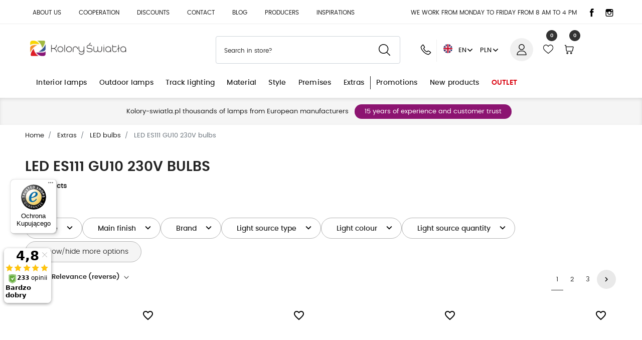

--- FILE ---
content_type: text/html; charset=utf-8
request_url: https://kolory-swiatla.pl/en/module/tvcmsmegamenu/default
body_size: 13065
content:
 <div class="d-none d-lg-block col-12 header-top__block header-top__block--menu"><div class="main-menu" id="_desktop_top_menu"><div class="container_tv_megamenu"><div id="tv-menu-horizontal" class="tv-menu-horizontal clearfix"><ul class="menu-content"><li class="level-1 parent  one-menu"><a href="https://kolory-swiatla.pl/en/interior-lamps" class="level-top cat-auto" title="Interior lamps">Interior lamps</a><div class="border-bottom-mobile"></div><span class="icon-drop-mobile"></span><ul class="menu-dropdown cat-drop-menu tv-sub-left"><li class="level-2 parent  one-menu"><a href="https://kolory-swiatla.pl/en/interior-lamps/pendant-lamps" class="level-top cat-auto" title="Pendant lamps">Pendant lamps</a><div class="border-bottom-mobile"></div><span class="icon-drop-mobile"></span><ul class="menu-dropdown cat-drop-menu "><li class="level-3 parent  one-menu"><a href="https://kolory-swiatla.pl/en/interior-lamps/pendant-lamps/type-of-pendant-lamps" class="level-top cat-auto" title="Type of pendant lamps">Type of pendant lamps</a><div class="border-bottom-mobile"></div><span class="icon-drop-mobile"></span><ul class="menu-dropdown cat-drop-menu "><li class="level-4  one-menu"><a href="https://kolory-swiatla.pl/en/interior-lamps/pendant-lamps/type-of-pendant-lamps/pendant-lamps-with-lampshade" class="level-top cat-auto" title="Pendant lamps with lampshade">Pendant lamps with lampshade</a><div class="border-bottom-mobile"></div></li><li class="level-4  one-menu"><a href="https://kolory-swiatla.pl/en/interior-lamps/pendant-lamps/type-of-pendant-lamps/led-pendant-lamps" class="level-top cat-auto" title="LED pendant lamps">LED pendant lamps</a><div class="border-bottom-mobile"></div></li><li class="level-4  one-menu"><a href="https://kolory-swiatla.pl/en/interior-lamps/pendant-lamps/type-of-pendant-lamps/pendant-lamps-circles" class="level-top cat-auto" title="Pendant lamps circles">Pendant lamps circles</a><div class="border-bottom-mobile"></div></li><li class="level-4  one-menu"><a href="https://kolory-swiatla.pl/en/interior-lamps/pendant-lamps/type-of-pendant-lamps/children-s-pendant-lamps" class="level-top cat-auto" title="Children\'s pendant lamps">Children\'s pendant lamps</a><div class="border-bottom-mobile"></div></li><li class="level-4  one-menu"><a href="https://kolory-swiatla.pl/en/interior-lamps/pendant-lamps/type-of-pendant-lamps/ball-pendant-lamps" class="level-top cat-auto" title="Pendant lamps spheres">Pendant lamps spheres</a><div class="border-bottom-mobile"></div></li><li class="level-4  one-menu"><a href="https://kolory-swiatla.pl/en/interior-lamps/pendant-lamps/type-of-pendant-lamps/single-pendant-lamps" class="level-top cat-auto" title="Single pendant lamps">Single pendant lamps</a><div class="border-bottom-mobile"></div></li><li class="level-4  one-menu"><a href="https://kolory-swiatla.pl/en/interior-lamps/pendant-lamps/type-of-pendant-lamps/double-pendant-lamps" class="level-top cat-auto" title="Double pendant lamps">Double pendant lamps</a><div class="border-bottom-mobile"></div></li><li class="level-4  one-menu"><a href="https://kolory-swiatla.pl/en/interior-lamps/pendant-lamps/type-of-pendant-lamps/triple-pendant-lamps" class="level-top cat-auto" title="Triple pendant lamps">Triple pendant lamps</a><div class="border-bottom-mobile"></div></li><li class="level-4  one-menu"><a href="https://kolory-swiatla.pl/en/interior-lamps/pendant-lamps/type-of-pendant-lamps/slatted-pendant-lamps" class="level-top cat-auto" title="Pendant lamps on a strip">Pendant lamps on a strip</a><div class="border-bottom-mobile"></div></li><li class="level-4  one-menu"><a href="https://kolory-swiatla.pl/en/interior-lamps/pendant-lamps/type-of-pendant-lamps/4-point-pendant-lamps" class="level-top cat-auto" title="4 point pendant lamps">4 point pendant lamps</a><div class="border-bottom-mobile"></div></li><li class="level-4  one-menu"><a href="https://kolory-swiatla.pl/en/interior-lamps/pendant-lamps/type-of-pendant-lamps/5-point-pendant-lamps" class="level-top cat-auto" title="5 point pendant lamps">5 point pendant lamps</a><div class="border-bottom-mobile"></div></li><li class="level-4  one-menu"><a href="https://kolory-swiatla.pl/en/interior-lamps/pendant-lamps/type-of-pendant-lamps/spider-pendant-lamps" class="level-top cat-auto" title="Pendant lamps spiders">Pendant lamps spiders</a><div class="border-bottom-mobile"></div></li><li class="level-4  one-menu"><a href="https://kolory-swiatla.pl/en/interior-lamps/pendant-lamps/type-of-pendant-lamps/icicle-pendant-lamps" class="level-top cat-auto" title="Icicle pendant lamps">Icicle pendant lamps</a><div class="border-bottom-mobile"></div></li><li class="level-4  one-menu"><a href="https://kolory-swiatla.pl/en/interior-lamps/pendant-lamps/type-of-pendant-lamps/tube-pendant-lamps" class="level-top cat-auto" title="Pendant tube lamps">Pendant tube lamps</a><div class="border-bottom-mobile"></div></li><li class="level-4  one-menu"><a href="https://kolory-swiatla.pl/en/interior-lamps/pendant-lamps/type-of-pendant-lamps/tube-pendant-lamps" class="level-top cat-auto" title="Pendant tube lamps">Pendant tube lamps</a><div class="border-bottom-mobile"></div></li><li class="level-4  one-menu"><a href="https://kolory-swiatla.pl/en/interior-lamps/pendant-lamps/type-of-pendant-lamps/pendant-lamps-over-desk" class="level-top cat-auto" title="Pendant lamps over desk">Pendant lamps over desk</a><div class="border-bottom-mobile"></div></li><li class="level-4  one-menu"><a href="https://kolory-swiatla.pl/en/interior-lamps/pendant-lamps/type-of-pendant-lamps/pendant-lamps-over-the-isle" class="level-top cat-auto" title="Pendant lamps over the island">Pendant lamps over the island</a><div class="border-bottom-mobile"></div></li><li class="level-4  one-menu"><a href="https://kolory-swiatla.pl/en/interior-lamps/pendant-lamps/type-of-pendant-lamps/pendant-lamps-candlesticks" class="level-top cat-auto" title="Chandelier pendant lamps">Chandelier pendant lamps</a><div class="border-bottom-mobile"></div></li><li class="level-4  one-menu"><a href="https://kolory-swiatla.pl/en/interior-lamps/pendant-lamps/type-of-pendant-lamps/pendant-lamps-small" class="level-top cat-auto" title="Small pendant lamps">Small pendant lamps</a><div class="border-bottom-mobile"></div></li><li class="level-4  one-menu"><a href="https://kolory-swiatla.pl/en/interior-lamps/pendant-lamps/type-of-pendant-lamps/pendant-lamps-with-adjustable-height" class="level-top cat-auto" title="Pendant lamps with adjustable height">Pendant lamps with adjustable height</a><div class="border-bottom-mobile"></div></li><li class="level-4  one-menu"><a href="https://kolory-swiatla.pl/en/interior-lamps/pendant-lamps/type-of-pendant-lamps/bulb-pendant-lamps" class="level-top cat-auto" title="Pendant lamps bulbs">Pendant lamps bulbs</a><div class="border-bottom-mobile"></div></li><li class="level-4  one-menu"><a href="https://kolory-swiatla.pl/en/interior-lamps/pendant-lamps/type-of-pendant-lamps/round-pendant-lamps" class="level-top cat-auto" title="Round pendant lamps">Round pendant lamps</a><div class="border-bottom-mobile"></div></li><li class="level-4  one-menu"><a href="https://kolory-swiatla.pl/en/interior-lamps/pendant-lamps/type-of-pendant-lamps/square-pendant-lamps" class="level-top cat-auto" title="Square pendant lamps">Square pendant lamps</a><div class="border-bottom-mobile"></div></li><li class="level-4  one-menu"><a href="https://kolory-swiatla.pl/en/interior-lamps/pendant-lamps/type-of-pendant-lamps/pendant-lamps-with-control" class="level-top cat-auto" title="Pendant lamps with control">Pendant lamps with control</a><div class="border-bottom-mobile"></div></li><li class="level-4  one-menu"><a href="https://kolory-swiatla.pl/en/interior-lamps/pendant-lamps/type-of-pendant-lamps/wire-pendant-lamps" class="level-top cat-auto" title="Wire pendant lamps">Wire pendant lamps</a><div class="border-bottom-mobile"></div></li></ul></li><li class="level-3 parent  one-menu"><a href="https://kolory-swiatla.pl/en/interior-lamps/pendant-lamps/pendant-lamp-style" class="level-top cat-auto" title="Pendant lamp style">Pendant lamp style</a><div class="border-bottom-mobile"></div><span class="icon-drop-mobile"></span><ul class="menu-dropdown cat-drop-menu "><li class="level-4  one-menu"><a href="https://kolory-swiatla.pl/en/interior-lamps/pendant-lamps/pendant-lamp-style/classic-pendant-lamps" class="level-top cat-auto" title="Classic pendant lamps">Classic pendant lamps</a><div class="border-bottom-mobile"></div></li><li class="level-4  one-menu"><a href="https://kolory-swiatla.pl/en/interior-lamps/pendant-lamps/pendant-lamp-style/modern-pendant-lamps" class="level-top cat-auto" title="Modern pendant lamps">Modern pendant lamps</a><div class="border-bottom-mobile"></div></li><li class="level-4  one-menu"><a href="https://kolory-swiatla.pl/en/interior-lamps/pendant-lamps/pendant-lamp-style/designer-pendant-lamps" class="level-top cat-auto" title="Designer pendant lamps">Designer pendant lamps</a><div class="border-bottom-mobile"></div></li><li class="level-4  one-menu"><a href="https://kolory-swiatla.pl/en/interior-lamps/pendant-lamps/pendant-lamp-style/glamour-pendant-lamps" class="level-top cat-auto" title="Glamour pendant lamps">Glamour pendant lamps</a><div class="border-bottom-mobile"></div></li><li class="level-4  one-menu"><a href="https://kolory-swiatla.pl/en/interior-lamps/pendant-lamps/pendant-lamp-style/loft-pendant-lamps" class="level-top cat-auto" title="Loft pendant lamps">Loft pendant lamps</a><div class="border-bottom-mobile"></div></li><li class="level-4  one-menu"><a href="https://kolory-swiatla.pl/en/interior-lamps/pendant-lamps/pendant-lamp-style/industrial-pendant-lamps" class="level-top cat-auto" title="Industrial pendant lamps">Industrial pendant lamps</a><div class="border-bottom-mobile"></div></li><li class="level-4  one-menu"><a href="https://kolory-swiatla.pl/en/interior-lamps/pendant-lamps/pendant-lamp-style/retro-pendant-lamps" class="level-top cat-auto" title="Retro pendant lamps">Retro pendant lamps</a><div class="border-bottom-mobile"></div></li><li class="level-4  one-menu"><a href="https://kolory-swiatla.pl/en/interior-lamps/pendant-lamps/pendant-lamp-style/geometric-pendant-lamps" class="level-top cat-auto" title="Geometric pendant lamps">Geometric pendant lamps</a><div class="border-bottom-mobile"></div></li><li class="level-4  one-menu"><a href="https://kolory-swiatla.pl/en/interior-lamps/pendant-lamps/pendant-lamp-style/boho-pendant-lamps" class="level-top cat-auto" title="Boho pendant lamps">Boho pendant lamps</a><div class="border-bottom-mobile"></div></li><li class="level-4  one-menu"><a href="https://kolory-swiatla.pl/en/interior-lamps/pendant-lamps/pendant-lamp-style/scandinavian-style-pendant-lamps" class="level-top cat-auto" title="Scandinavian style pendant lamps">Scandinavian style pendant lamps</a><div class="border-bottom-mobile"></div></li><li class="level-4  one-menu"><a href="https://kolory-swiatla.pl/en/interior-lamps/pendant-lamps/pendant-lamp-style/hampton-style-pendant-lamps" class="level-top cat-auto" title="Hampton style pendant lamps">Hampton style pendant lamps</a><div class="border-bottom-mobile"></div></li><li class="level-4  one-menu"><a href="https://kolory-swiatla.pl/en/interior-lamps/pendant-lamps/pendant-lamp-style/new-york-style-pendant-lamps" class="level-top cat-auto" title="New York style pendant lamps">New York style pendant lamps</a><div class="border-bottom-mobile"></div></li><li class="level-4  one-menu"><a href="https://kolory-swiatla.pl/en/interior-lamps/pendant-lamps/pendant-lamp-style/rustic-pendant-lamps" class="level-top cat-auto" title="Rustic pendant lamps">Rustic pendant lamps</a><div class="border-bottom-mobile"></div></li><li class="level-4  one-menu"><a href="https://kolory-swiatla.pl/en/interior-lamps/pendant-lamps/pendant-lamp-style/provence-style-lamps" class="level-top cat-auto" title="Provençal style lamps">Provençal style lamps</a><div class="border-bottom-mobile"></div></li></ul></li><li class="level-3 parent  one-menu"><a href="https://kolory-swiatla.pl/en/interior-lamps/pendant-lamps/color-of-pendant-lamps" class="level-top cat-auto" title="Pendant lamp color">Pendant lamp color</a><div class="border-bottom-mobile"></div><span class="icon-drop-mobile"></span><ul class="menu-dropdown cat-drop-menu "><li class="level-4  one-menu"><a href="https://kolory-swiatla.pl/en/interior-lamps/pendant-lamps/color-of-pendant-lamps/pendant-lamps-white" class="level-top cat-auto" title="White pendant lamps">White pendant lamps</a><div class="border-bottom-mobile"></div></li><li class="level-4  one-menu"><a href="https://kolory-swiatla.pl/en/interior-lamps/pendant-lamps/color-of-pendant-lamps/black-pendant-lamps" class="level-top cat-auto" title="Black pendant lamps">Black pendant lamps</a><div class="border-bottom-mobile"></div></li><li class="level-4  one-menu"><a href="https://kolory-swiatla.pl/en/interior-lamps/pendant-lamps/color-of-pendant-lamps/gold-pendant-lamps" class="level-top cat-auto" title="Gold pendant lamps">Gold pendant lamps</a><div class="border-bottom-mobile"></div></li><li class="level-4  one-menu"><a href="https://kolory-swiatla.pl/en/interior-lamps/pendant-lamps/color-of-pendant-lamps/brass-colored-pendant-lamps" class="level-top cat-auto" title="Brass-colored pendant lamps">Brass-colored pendant lamps</a><div class="border-bottom-mobile"></div></li><li class="level-4  one-menu"><a href="https://kolory-swiatla.pl/en/interior-lamps/pendant-lamps/color-of-pendant-lamps/copper-colored-pendant-lamps" class="level-top cat-auto" title="Copper-colored pendant lamps">Copper-colored pendant lamps</a><div class="border-bottom-mobile"></div></li><li class="level-4  one-menu"><a href="https://kolory-swiatla.pl/en/interior-lamps/pendant-lamps/color-of-pendant-lamps/silver-pendant-lamps" class="level-top cat-auto" title="Silver pendant lamps">Silver pendant lamps</a><div class="border-bottom-mobile"></div></li><li class="level-4  one-menu"><a href="https://kolory-swiatla.pl/en/interior-lamps/pendant-lamps/color-of-pendant-lamps/amber-pendant-lamps" class="level-top cat-auto" title="Amber pendant lamps">Amber pendant lamps</a><div class="border-bottom-mobile"></div></li><li class="level-4  one-menu"><a href="https://kolory-swiatla.pl/en/interior-lamps/pendant-lamps/color-of-pendant-lamps/chrome-pendant-lamps" class="level-top cat-auto" title="Chrome pendant lamps">Chrome pendant lamps</a><div class="border-bottom-mobile"></div></li><li class="level-4  one-menu"><a href="https://kolory-swiatla.pl/en/interior-lamps/pendant-lamps/color-of-pendant-lamps/smoky-pendant-lamps" class="level-top cat-auto" title="Smoke pendant lamps">Smoke pendant lamps</a><div class="border-bottom-mobile"></div></li><li class="level-4  one-menu"><a href="https://kolory-swiatla.pl/en/interior-lamps/pendant-lamps/color-of-pendant-lamps/ecru-pendant-lamps" class="level-top cat-auto" title="Ecru pendant lamps">Ecru pendant lamps</a><div class="border-bottom-mobile"></div></li><li class="level-4  one-menu"><a href="https://kolory-swiatla.pl/en/interior-lamps/pendant-lamps/color-of-pendant-lamps/graphite-pendant-lamps" class="level-top cat-auto" title="Graphite pendant lamps">Graphite pendant lamps</a><div class="border-bottom-mobile"></div></li><li class="level-4  one-menu"><a href="https://kolory-swiatla.pl/en/interior-lamps/pendant-lamps/color-of-pendant-lamps/mint-pendant-lamps" class="level-top cat-auto" title="Mint pendant lamps">Mint pendant lamps</a><div class="border-bottom-mobile"></div></li><li class="level-4  one-menu"><a href="https://kolory-swiatla.pl/en/interior-lamps/pendant-lamps/color-of-pendant-lamps/transparent-pendant-lamps" class="level-top cat-auto" title="Transparent pendant lamps">Transparent pendant lamps</a><div class="border-bottom-mobile"></div></li><li class="level-4  one-menu"><a href="https://kolory-swiatla.pl/en/interior-lamps/pendant-lamps/color-of-pendant-lamps/multicolor-pendant-lamps" class="level-top cat-auto" title="Multicolored pendant lamps">Multicolored pendant lamps</a><div class="border-bottom-mobile"></div></li><li class="level-4  one-menu"><a href="https://kolory-swiatla.pl/en/interior-lamps/pendant-lamps/color-of-pendant-lamps/lilac-pendant-lamps" class="level-top cat-auto" title="Beige pendant lamps">Beige pendant lamps</a><div class="border-bottom-mobile"></div></li><li class="level-4  one-menu"><a href="https://kolory-swiatla.pl/en/interior-lamps/pendant-lamps/color-of-pendant-lamps/bronze-pendant-lamps" class="level-top cat-auto" title="Brown pendant lamps">Brown pendant lamps</a><div class="border-bottom-mobile"></div></li><li class="level-4  one-menu"><a href="https://kolory-swiatla.pl/en/interior-lamps/pendant-lamps/color-of-pendant-lamps/patina-pendant-lamps" class="level-top cat-auto" title="Patina pendant lamps">Patina pendant lamps</a><div class="border-bottom-mobile"></div></li><li class="level-4  one-menu"><a href="https://kolory-swiatla.pl/en/interior-lamps/pendant-lamps/color-of-pendant-lamps/anthracite-pendant-lamps" class="level-top cat-auto" title="Anthracite pendant lamps">Anthracite pendant lamps</a><div class="border-bottom-mobile"></div></li><li class="level-4  one-menu"><a href="https://kolory-swiatla.pl/en/interior-lamps/pendant-lamps/color-of-pendant-lamps/orange-pendant-lamps" class="level-top cat-auto" title="Orange pendant lamps">Orange pendant lamps</a><div class="border-bottom-mobile"></div></li><li class="level-4  one-menu"><a href="https://kolory-swiatla.pl/en/interior-lamps/pendant-lamps/color-of-pendant-lamps/pendant-lamps-rose-gold" class="level-top cat-auto" title="Pendant lamps rose gold">Pendant lamps rose gold</a><div class="border-bottom-mobile"></div></li><li class="level-4  one-menu"><a href="https://kolory-swiatla.pl/en/interior-lamps/pendant-lamps/color-of-pendant-lamps/pink-pendant-lamps" class="level-top cat-auto" title="Pink pendant lamps">Pink pendant lamps</a><div class="border-bottom-mobile"></div></li><li class="level-4  one-menu"><a href="https://kolory-swiatla.pl/en/interior-lamps/pendant-lamps/color-of-pendant-lamps/cream-pendant-lamps" class="level-top cat-auto" title="Cream pendant lamps">Cream pendant lamps</a><div class="border-bottom-mobile"></div></li><li class="level-4  one-menu"><a href="https://kolory-swiatla.pl/en/interior-lamps/pendant-lamps/color-of-pendant-lamps/satin-pendant-lamps" class="level-top cat-auto" title="Satin pendant lamps">Satin pendant lamps</a><div class="border-bottom-mobile"></div></li><li class="level-4  one-menu"><a href="https://kolory-swiatla.pl/en/interior-lamps/pendant-lamps/color-of-pendant-lamps/grey-pendant-lamps" class="level-top cat-auto" title="Grey pendant lamps">Grey pendant lamps</a><div class="border-bottom-mobile"></div></li><li class="level-4  one-menu"><a href="https://kolory-swiatla.pl/en/interior-lamps/pendant-lamps/color-of-pendant-lamps/red-pendant-lamps" class="level-top cat-auto" title="Red pendant lamps">Red pendant lamps</a><div class="border-bottom-mobile"></div></li><li class="level-4  one-menu"><a href="https://kolory-swiatla.pl/en/interior-lamps/pendant-lamps/color-of-pendant-lamps/blue-pendant-lamps" class="level-top cat-auto" title="Blue pendant lamps">Blue pendant lamps</a><div class="border-bottom-mobile"></div></li><li class="level-4  one-menu"><a href="https://kolory-swiatla.pl/en/interior-lamps/pendant-lamps/color-of-pendant-lamps/green-pendant-lamps" class="level-top cat-auto" title="Green pendant lamps">Green pendant lamps</a><div class="border-bottom-mobile"></div></li><li class="level-4  one-menu"><a href="https://kolory-swiatla.pl/en/interior-lamps/pendant-lamps/color-of-pendant-lamps/yellow-pendant-lamps" class="level-top cat-auto" title="Yellow pendant lamps">Yellow pendant lamps</a><div class="border-bottom-mobile"></div></li><li class="level-4  one-menu"><a href="https://kolory-swiatla.pl/en/interior-lamps/pendant-lamps/color-of-pendant-lamps/navy-blue-pendant-lamps" class="level-top cat-auto" title="Pendant lamps navy blue">Pendant lamps navy blue</a><div class="border-bottom-mobile"></div></li></ul></li><li class="level-3 parent  one-menu"><a href="https://kolory-swiatla.pl/en/interior-lamps/pendant-lamps/material-of-pendant-lamps" class="level-top cat-auto" title="Material of pendant lamps">Material of pendant lamps</a><div class="border-bottom-mobile"></div><span class="icon-drop-mobile"></span><ul class="menu-dropdown cat-drop-menu "><li class="level-4  one-menu"><a href="https://kolory-swiatla.pl/en/interior-lamps/pendant-lamps/material-of-pendant-lamps/crystal-pendant-lamps" class="level-top cat-auto" title="Crystal pendant lamps">Crystal pendant lamps</a><div class="border-bottom-mobile"></div></li><li class="level-4  one-menu"><a href="https://kolory-swiatla.pl/en/interior-lamps/pendant-lamps/material-of-pendant-lamps/glass-pendant-lamps" class="level-top cat-auto" title="Glass pendant lamps">Glass pendant lamps</a><div class="border-bottom-mobile"></div></li><li class="level-4  one-menu"><a href="https://kolory-swiatla.pl/en/interior-lamps/pendant-lamps/material-of-pendant-lamps/wooden-pendant-lamps" class="level-top cat-auto" title="Wooden pendant lamps">Wooden pendant lamps</a><div class="border-bottom-mobile"></div></li><li class="level-4  one-menu"><a href="https://kolory-swiatla.pl/en/interior-lamps/pendant-lamps/material-of-pendant-lamps/acrylic-pendant-lamps" class="level-top cat-auto" title="Acrylic pendant lamps">Acrylic pendant lamps</a><div class="border-bottom-mobile"></div></li><li class="level-4  one-menu"><a href="https://kolory-swiatla.pl/en/interior-lamps/pendant-lamps/material-of-pendant-lamps/metal-pendant-lamps" class="level-top cat-auto" title="Metal pendant lamps">Metal pendant lamps</a><div class="border-bottom-mobile"></div></li><li class="level-4  one-menu"><a href="https://kolory-swiatla.pl/en/interior-lamps/pendant-lamps/material-of-pendant-lamps/concrete-pendant-lamps" class="level-top cat-auto" title="Concrete pendant lamps">Concrete pendant lamps</a><div class="border-bottom-mobile"></div></li><li class="level-4  one-menu"><a href="https://kolory-swiatla.pl/en/interior-lamps/pendant-lamps/material-of-pendant-lamps/brass-pendant-lamps" class="level-top cat-auto" title="Brass pendant lamps">Brass pendant lamps</a><div class="border-bottom-mobile"></div></li><li class="level-4  one-menu"><a href="https://kolory-swiatla.pl/en/interior-lamps/pendant-lamps/material-of-pendant-lamps/copper-pendant-lamps" class="level-top cat-auto" title="Copper pendant lamps">Copper pendant lamps</a><div class="border-bottom-mobile"></div></li><li class="level-4  one-menu"><a href="https://kolory-swiatla.pl/en/interior-lamps/pendant-lamps/material-of-pendant-lamps/aluminum-pendant-lamps" class="level-top cat-auto" title="Aluminum pendant lamps">Aluminum pendant lamps</a><div class="border-bottom-mobile"></div></li><li class="level-4  one-menu"><a href="https://kolory-swiatla.pl/en/interior-lamps/pendant-lamps/material-of-pendant-lamps/ceramic-pendant-lamps" class="level-top cat-auto" title="Ceramic pendant lamps">Ceramic pendant lamps</a><div class="border-bottom-mobile"></div></li><li class="level-4  one-menu"><a href="https://kolory-swiatla.pl/en/interior-lamps/pendant-lamps/material-of-pendant-lamps/gypsum-pendant-lamps" class="level-top cat-auto" title="Plaster pendant lamps">Plaster pendant lamps</a><div class="border-bottom-mobile"></div></li><li class="level-4  one-menu"><a href="https://kolory-swiatla.pl/en/interior-lamps/pendant-lamps/material-of-pendant-lamps/marble-pendant-lamps" class="level-top cat-auto" title="Marble pendant lamps">Marble pendant lamps</a><div class="border-bottom-mobile"></div></li><li class="level-4  one-menu"><a href="https://kolory-swiatla.pl/en/interior-lamps/pendant-lamps/material-of-pendant-lamps/rattan-pendant-lamps" class="level-top cat-auto" title="Rattan pendant lamps">Rattan pendant lamps</a><div class="border-bottom-mobile"></div></li><li class="level-4  one-menu"><a href="https://kolory-swiatla.pl/en/interior-lamps/pendant-lamps/material-of-pendant-lamps/stained-glass-pendant-lamps" class="level-top cat-auto" title="Stained glass pendant lamps">Stained glass pendant lamps</a><div class="border-bottom-mobile"></div></li></ul></li></ul></li><li class="level-2 parent  one-menu"><a href="https://kolory-swiatla.pl/en/interior-lamps/chandeliers" class="level-top cat-auto" title="Chandeliers">Chandeliers</a><div class="border-bottom-mobile"></div><span class="icon-drop-mobile"></span><ul class="menu-dropdown cat-drop-menu "><li class="level-3 parent  one-menu"><a href="https://kolory-swiatla.pl/en/interior-lamps/chandeliers/kind-of-chandeliers" class="level-top cat-auto" title="Type of chandeliers">Type of chandeliers</a><div class="border-bottom-mobile"></div><span class="icon-drop-mobile"></span><ul class="menu-dropdown cat-drop-menu "><li class="level-4  one-menu"><a href="https://kolory-swiatla.pl/en/interior-lamps/chandeliers/kind-of-chandeliers/azure-chandeliers" class="level-top cat-auto" title="Chandelier with lampshade">Chandelier with lampshade</a><div class="border-bottom-mobile"></div></li><li class="level-4  one-menu"><a href="https://kolory-swiatla.pl/en/interior-lamps/chandeliers/kind-of-chandeliers/candlestick-chandeliers" class="level-top cat-auto" title="Chandelier chandeliers">Chandelier chandeliers</a><div class="border-bottom-mobile"></div></li><li class="level-4  one-menu"><a href="https://kolory-swiatla.pl/en/interior-lamps/chandeliers/kind-of-chandeliers/led-chandeliers" class="level-top cat-auto" title="LED chandeliers">LED chandeliers</a><div class="border-bottom-mobile"></div></li><li class="level-4  one-menu"><a href="https://kolory-swiatla.pl/en/interior-lamps/chandeliers/kind-of-chandeliers/chandeliers-hanging" class="level-top cat-auto" title="Pendant chandeliers">Pendant chandeliers</a><div class="border-bottom-mobile"></div></li><li class="level-4  one-menu"><a href="https://kolory-swiatla.pl/en/interior-lamps/chandeliers/kind-of-chandeliers/chandeliers" class="level-top cat-auto" title="Incandescent chandeliers">Incandescent chandeliers</a><div class="border-bottom-mobile"></div></li><li class="level-4  one-menu"><a href="https://kolory-swiatla.pl/en/interior-lamps/chandeliers/kind-of-chandeliers/chandelier-over-the-table" class="level-top cat-auto" title="Chandelier over the table">Chandelier over the table</a><div class="border-bottom-mobile"></div></li><li class="level-4  one-menu"><a href="https://kolory-swiatla.pl/en/interior-lamps/chandeliers/kind-of-chandeliers/spider-chandeliers" class="level-top cat-auto" title="Spider chandelier">Spider chandelier</a><div class="border-bottom-mobile"></div></li><li class="level-4  one-menu"><a href="https://kolory-swiatla.pl/en/interior-lamps/chandeliers/kind-of-chandeliers/glass-sphere-chandeliers" class="level-top cat-auto" title="Glass sphere chandelier">Glass sphere chandelier</a><div class="border-bottom-mobile"></div></li><li class="level-4  one-menu"><a href="https://kolory-swiatla.pl/en/interior-lamps/chandeliers/kind-of-chandeliers/circular-chandeliers" class="level-top cat-auto" title="Round chandeliers">Round chandeliers</a><div class="border-bottom-mobile"></div></li><li class="level-4  one-menu"><a href="https://kolory-swiatla.pl/en/interior-lamps/chandeliers/kind-of-chandeliers/3-point-chandeliers" class="level-top cat-auto" title="3-point chandelier">3-point chandelier</a><div class="border-bottom-mobile"></div></li><li class="level-4  one-menu"><a href="https://kolory-swiatla.pl/en/interior-lamps/chandeliers/kind-of-chandeliers/4-point-chandeliers" class="level-top cat-auto" title="4 point chandelier">4 point chandelier</a><div class="border-bottom-mobile"></div></li><li class="level-4  one-menu"><a href="https://kolory-swiatla.pl/en/interior-lamps/chandeliers/kind-of-chandeliers/5-point-chandeliers" class="level-top cat-auto" title="5-point chandeliers">5-point chandeliers</a><div class="border-bottom-mobile"></div></li><li class="level-4  one-menu"><a href="https://kolory-swiatla.pl/en/interior-lamps/chandeliers/kind-of-chandeliers/6-point-chandeliers" class="level-top cat-auto" title="6 point chandelier">6 point chandelier</a><div class="border-bottom-mobile"></div></li></ul></li><li class="level-3 parent  one-menu"><a href="https://kolory-swiatla.pl/en/interior-lamps/chandeliers/chandelier-styles" class="level-top cat-auto" title="Chandelier styles">Chandelier styles</a><div class="border-bottom-mobile"></div><span class="icon-drop-mobile"></span><ul class="menu-dropdown cat-drop-menu "><li class="level-4  one-menu"><a href="https://kolory-swiatla.pl/en/interior-lamps/chandeliers/chandelier-styles/classic-chandeliers" class="level-top cat-auto" title="Classic chandeliers">Classic chandeliers</a><div class="border-bottom-mobile"></div></li><li class="level-4  one-menu"><a href="https://kolory-swiatla.pl/en/interior-lamps/chandeliers/chandelier-styles/modern-chandeliers" class="level-top cat-auto" title="Modern chandeliers">Modern chandeliers</a><div class="border-bottom-mobile"></div></li><li class="level-4  one-menu"><a href="https://kolory-swiatla.pl/en/interior-lamps/chandeliers/chandelier-styles/glamour-chandeliers" class="level-top cat-auto" title="Glamour chandeliers">Glamour chandeliers</a><div class="border-bottom-mobile"></div></li><li class="level-4  one-menu"><a href="https://kolory-swiatla.pl/en/interior-lamps/chandeliers/chandelier-styles/loft-chandeliers" class="level-top cat-auto" title="Loft chandeliers">Loft chandeliers</a><div class="border-bottom-mobile"></div></li><li class="level-4  one-menu"><a href="https://kolory-swiatla.pl/en/interior-lamps/chandeliers/chandelier-styles/industrial-chandeliers" class="level-top cat-auto" title="Industrial chandeliers">Industrial chandeliers</a><div class="border-bottom-mobile"></div></li><li class="level-4  one-menu"><a href="https://kolory-swiatla.pl/en/interior-lamps/chandeliers/chandelier-styles/retro-chandeliers" class="level-top cat-auto" title="Retro chandeliers">Retro chandeliers</a><div class="border-bottom-mobile"></div></li><li class="level-4  one-menu"><a href="https://kolory-swiatla.pl/en/interior-lamps/chandeliers/chandelier-styles/boho-chandeliers" class="level-top cat-auto" title="Boho chandeliers">Boho chandeliers</a><div class="border-bottom-mobile"></div></li><li class="level-4  one-menu"><a href="https://kolory-swiatla.pl/en/interior-lamps/chandeliers/chandelier-styles/hampton-style-chandeliers" class="level-top cat-auto" title="Hampton style chandeliers">Hampton style chandeliers</a><div class="border-bottom-mobile"></div></li><li class="level-4  one-menu"><a href="https://kolory-swiatla.pl/en/interior-lamps/chandeliers/chandelier-styles/scandinavian-style-chandeliers" class="level-top cat-auto" title="Scandinavian style chandeliers">Scandinavian style chandeliers</a><div class="border-bottom-mobile"></div></li><li class="level-4  one-menu"><a href="https://kolory-swiatla.pl/en/interior-lamps/chandeliers/chandelier-styles/provence-style-chandeliers" class="level-top cat-auto" title="Provençal style chandeliers">Provençal style chandeliers</a><div class="border-bottom-mobile"></div></li><li class="level-4  one-menu"><a href="https://kolory-swiatla.pl/en/interior-lamps/chandeliers/chandelier-styles/geometric-chandeliers" class="level-top cat-auto" title="Geometric chandeliers">Geometric chandeliers</a><div class="border-bottom-mobile"></div></li><li class="level-4  one-menu"><a href="https://kolory-swiatla.pl/en/interior-lamps/chandeliers/chandelier-styles/rustic-chandeliers" class="level-top cat-auto" title="Rustic chandeliers">Rustic chandeliers</a><div class="border-bottom-mobile"></div></li></ul></li><li class="level-3 parent  one-menu"><a href="https://kolory-swiatla.pl/en/interior-lamps/chandeliers/chandelier-colors" class="level-top cat-auto" title="Chandelier colors">Chandelier colors</a><div class="border-bottom-mobile"></div><span class="icon-drop-mobile"></span><ul class="menu-dropdown cat-drop-menu "><li class="level-4  one-menu"><a href="https://kolory-swiatla.pl/en/interior-lamps/chandeliers/chandelier-colors/chandeliers-white" class="level-top cat-auto" title="White chandeliers">White chandeliers</a><div class="border-bottom-mobile"></div></li><li class="level-4  one-menu"><a href="https://kolory-swiatla.pl/en/interior-lamps/chandeliers/chandelier-colors/black-chandeliers" class="level-top cat-auto" title="Black chandeliers">Black chandeliers</a><div class="border-bottom-mobile"></div></li><li class="level-4  one-menu"><a href="https://kolory-swiatla.pl/en/interior-lamps/chandeliers/chandelier-colors/gold-chandeliers" class="level-top cat-auto" title="Gold chandeliers">Gold chandeliers</a><div class="border-bottom-mobile"></div></li><li class="level-4  one-menu"><a href="https://kolory-swiatla.pl/en/interior-lamps/chandeliers/chandelier-colors/bronze-chandeliers" class="level-top cat-auto" title="Bronze chandeliers">Bronze chandeliers</a><div class="border-bottom-mobile"></div></li><li class="level-4  one-menu"><a href="https://kolory-swiatla.pl/en/interior-lamps/chandeliers/chandelier-colors/silver-chandeliers" class="level-top cat-auto" title="Silver chandeliers">Silver chandeliers</a><div class="border-bottom-mobile"></div></li><li class="level-4  one-menu"><a href="https://kolory-swiatla.pl/en/interior-lamps/chandeliers/chandelier-colors/chandeliers-gray" class="level-top cat-auto" title="Gray chandeliers">Gray chandeliers</a><div class="border-bottom-mobile"></div></li><li class="level-4  one-menu"><a href="https://kolory-swiatla.pl/en/interior-lamps/chandeliers/chandelier-colors/rosy-chandeliers" class="level-top cat-auto" title="Pink chandeliers">Pink chandeliers</a><div class="border-bottom-mobile"></div></li><li class="level-4  one-menu"><a href="https://kolory-swiatla.pl/en/interior-lamps/chandeliers/chandelier-colors/red-chandeliers" class="level-top cat-auto" title="Red chandeliers">Red chandeliers</a><div class="border-bottom-mobile"></div></li><li class="level-4  one-menu"><a href="https://kolory-swiatla.pl/en/interior-lamps/chandeliers/chandelier-colors/chrome-chandeliers" class="level-top cat-auto" title="Chrome chandeliers">Chrome chandeliers</a><div class="border-bottom-mobile"></div></li><li class="level-4  one-menu"><a href="https://kolory-swiatla.pl/en/interior-lamps/chandeliers/chandelier-colors/green-chandeliers" class="level-top cat-auto" title="Green chandeliers">Green chandeliers</a><div class="border-bottom-mobile"></div></li><li class="level-4  one-menu"><a href="https://kolory-swiatla.pl/en/interior-lamps/chandeliers/chandelier-colors/multicolored-chandeliers" class="level-top cat-auto" title="Multicolored chandeliers">Multicolored chandeliers</a><div class="border-bottom-mobile"></div></li><li class="level-4  one-menu"><a href="https://kolory-swiatla.pl/en/interior-lamps/chandeliers/chandelier-colors/transparent-chandeliers" class="level-top cat-auto" title="Transparent chandeliers">Transparent chandeliers</a><div class="border-bottom-mobile"></div></li></ul></li><li class="level-3 parent  one-menu"><a href="https://kolory-swiatla.pl/en/interior-lamps/chandeliers/chandelier-material" class="level-top cat-auto" title="Material of chandeliers">Material of chandeliers</a><div class="border-bottom-mobile"></div><span class="icon-drop-mobile"></span><ul class="menu-dropdown cat-drop-menu "><li class="level-4  one-menu"><a href="https://kolory-swiatla.pl/en/interior-lamps/chandeliers/chandelier-material/crystal-chandeliers" class="level-top cat-auto" title="Crystal chandeliers">Crystal chandeliers</a><div class="border-bottom-mobile"></div></li><li class="level-4  one-menu"><a href="https://kolory-swiatla.pl/en/interior-lamps/chandeliers/chandelier-material/metal-chandeliers" class="level-top cat-auto" title="Metal chandeliers">Metal chandeliers</a><div class="border-bottom-mobile"></div></li><li class="level-4  one-menu"><a href="https://kolory-swiatla.pl/en/interior-lamps/chandeliers/chandelier-material/copper-chandeliers" class="level-top cat-auto" title="Copper chandeliers">Copper chandeliers</a><div class="border-bottom-mobile"></div></li><li class="level-4  one-menu"><a href="https://kolory-swiatla.pl/en/interior-lamps/chandeliers/chandelier-material/wire-chandeliers" class="level-top cat-auto" title="Wire chandeliers">Wire chandeliers</a><div class="border-bottom-mobile"></div></li><li class="level-4  one-menu"><a href="https://kolory-swiatla.pl/en/interior-lamps/chandeliers/chandelier-material/wooden-chandeliers" class="level-top cat-auto" title="Wooden chandeliers">Wooden chandeliers</a><div class="border-bottom-mobile"></div></li><li class="level-4  one-menu"><a href="https://kolory-swiatla.pl/en/interior-lamps/chandeliers/chandelier-material/brass-chandeliers" class="level-top cat-auto" title="Brass chandeliers">Brass chandeliers</a><div class="border-bottom-mobile"></div></li><li class="level-4  one-menu"><a href="https://kolory-swiatla.pl/en/interior-lamps/chandeliers/chandelier-material/glass-chandeliers" class="level-top cat-auto" title="Glass chandeliers">Glass chandeliers</a><div class="border-bottom-mobile"></div></li></ul></li></ul></li><li class="level-2 parent  one-menu"><a href="https://kolory-swiatla.pl/en/interior-lamps/ceiling-lamps" class="level-top cat-auto" title="Ceiling lamps">Ceiling lamps</a><div class="border-bottom-mobile"></div><span class="icon-drop-mobile"></span><ul class="menu-dropdown cat-drop-menu "><li class="level-3 parent  one-menu"><a href="https://kolory-swiatla.pl/en/interior-lamps/ceiling-lamps/type-of-ceiling-lamps" class="level-top cat-auto" title="Type of ceiling lamps">Type of ceiling lamps</a><div class="border-bottom-mobile"></div><span class="icon-drop-mobile"></span><ul class="menu-dropdown cat-drop-menu "><li class="level-4  one-menu"><a href="https://kolory-swiatla.pl/en/interior-lamps/ceiling-lamps/type-of-ceiling-lamps/led-ceiling-lamps" class="level-top cat-auto" title="LED ceiling lamps">LED ceiling lamps</a><div class="border-bottom-mobile"></div></li><li class="level-4  one-menu"><a href="https://kolory-swiatla.pl/en/interior-lamps/ceiling-lamps/type-of-ceiling-lamps/bathroom-ceiling-lamps" class="level-top cat-auto" title="Bathroom ceiling lamps">Bathroom ceiling lamps</a><div class="border-bottom-mobile"></div></li><li class="level-4  one-menu"><a href="https://kolory-swiatla.pl/en/interior-lamps/ceiling-lamps/type-of-ceiling-lamps/ceiling-lamps-with-lampshade" class="level-top cat-auto" title="Ceiling lamps with lampshade">Ceiling lamps with lampshade</a><div class="border-bottom-mobile"></div></li><li class="level-4  one-menu"><a href="https://kolory-swiatla.pl/en/interior-lamps/ceiling-lamps/type-of-ceiling-lamps/ceiling-lamps-with-crystals" class="level-top cat-auto" title="Ceiling lamps with crystals">Ceiling lamps with crystals</a><div class="border-bottom-mobile"></div></li><li class="level-4  one-menu"><a href="https://kolory-swiatla.pl/en/interior-lamps/ceiling-lamps/type-of-ceiling-lamps/ceiling-ring-lights" class="level-top cat-auto" title="Ring ceiling lamps">Ring ceiling lamps</a><div class="border-bottom-mobile"></div></li><li class="level-4  one-menu"><a href="https://kolory-swiatla.pl/en/interior-lamps/ceiling-lamps/type-of-ceiling-lamps/ceiling-ball-lamps" class="level-top cat-auto" title="Ceiling lamps spheres">Ceiling lamps spheres</a><div class="border-bottom-mobile"></div></li><li class="level-4  one-menu"><a href="https://kolory-swiatla.pl/en/interior-lamps/ceiling-lamps/type-of-ceiling-lamps/ceiling-spot-lights-adjustable" class="level-top cat-auto" title="Adjustable ceiling lamps - spots">Adjustable ceiling lamps - spots</a><div class="border-bottom-mobile"></div></li><li class="level-4  one-menu"><a href="https://kolory-swiatla.pl/en/interior-lamps/ceiling-lamps/type-of-ceiling-lamps/ceiling-spotlights" class="level-top cat-auto" title="Spotlight ceiling lamps">Spotlight ceiling lamps</a><div class="border-bottom-mobile"></div></li><li class="level-4  one-menu"><a href="https://kolory-swiatla.pl/en/interior-lamps/ceiling-lamps/type-of-ceiling-lamps/children-s-ceiling-lamps" class="level-top cat-auto" title="Children\'s ceiling lamps">Children\'s ceiling lamps</a><div class="border-bottom-mobile"></div></li><li class="level-4  one-menu"><a href="https://kolory-swiatla.pl/en/interior-lamps/ceiling-lamps/type-of-ceiling-lamps/ceiling-downlights-tubes" class="level-top cat-auto" title="Ceiling downlights - tubes">Ceiling downlights - tubes</a><div class="border-bottom-mobile"></div></li><li class="level-4  one-menu"><a href="https://kolory-swiatla.pl/en/interior-lamps/ceiling-lamps/type-of-ceiling-lamps/halogen-ceiling-lamps" class="level-top cat-auto" title="Halogen ceiling lamps">Halogen ceiling lamps</a><div class="border-bottom-mobile"></div></li><li class="level-4  one-menu"><a href="https://kolory-swiatla.pl/en/interior-lamps/ceiling-lamps/type-of-ceiling-lamps/ceiling-spot-lights" class="level-top cat-auto" title="Ceiling spot lights">Ceiling spot lights</a><div class="border-bottom-mobile"></div></li><li class="level-4  one-menu"><a href="https://kolory-swiatla.pl/en/interior-lamps/ceiling-lamps/type-of-ceiling-lamps/single-ceiling-lamps" class="level-top cat-auto" title="Single ceiling lamps">Single ceiling lamps</a><div class="border-bottom-mobile"></div></li><li class="level-4  one-menu"><a href="https://kolory-swiatla.pl/en/interior-lamps/ceiling-lamps/type-of-ceiling-lamps/3-point-ceiling-lamps" class="level-top cat-auto" title="3-point ceiling lamps">3-point ceiling lamps</a><div class="border-bottom-mobile"></div></li><li class="level-4  one-menu"><a href="https://kolory-swiatla.pl/en/interior-lamps/ceiling-lamps/type-of-ceiling-lamps/4-point-ceiling-lamps" class="level-top cat-auto" title="Ceiling lamps 4 points">Ceiling lamps 4 points</a><div class="border-bottom-mobile"></div></li><li class="level-4  one-menu"><a href="https://kolory-swiatla.pl/en/interior-lamps/ceiling-lamps/type-of-ceiling-lamps/5-point-ceiling-lamps" class="level-top cat-auto" title="Ceiling lamps 5 points">Ceiling lamps 5 points</a><div class="border-bottom-mobile"></div></li><li class="level-4  one-menu"><a href="https://kolory-swiatla.pl/en/interior-lamps/ceiling-lamps/type-of-ceiling-lamps/square-ceiling-lamps" class="level-top cat-auto" title="Square ceiling lamps">Square ceiling lamps</a><div class="border-bottom-mobile"></div></li><li class="level-4  one-menu"><a href="https://kolory-swiatla.pl/en/interior-lamps/ceiling-lamps/type-of-ceiling-lamps/round-ceiling-lamps" class="level-top cat-auto" title="Round ceiling lamps">Round ceiling lamps</a><div class="border-bottom-mobile"></div></li><li class="level-4  one-menu"><a href="https://kolory-swiatla.pl/en/interior-lamps/ceiling-lamps/type-of-ceiling-lamps/small-ceiling-lamps" class="level-top cat-auto" title="Small ceiling lamps">Small ceiling lamps</a><div class="border-bottom-mobile"></div></li><li class="level-4  one-menu"><a href="https://kolory-swiatla.pl/en/interior-lamps/ceiling-lamps/type-of-ceiling-lamps/large-ceiling-lamps" class="level-top cat-auto" title="Large ceiling lamps">Large ceiling lamps</a><div class="border-bottom-mobile"></div></li></ul></li><li class="level-3 parent  one-menu"><a href="https://kolory-swiatla.pl/en/interior-lamps/ceiling-lamps/ceiling-lamp-style" class="level-top cat-auto" title="Ceiling lamp style">Ceiling lamp style</a><div class="border-bottom-mobile"></div><span class="icon-drop-mobile"></span><ul class="menu-dropdown cat-drop-menu "><li class="level-4  one-menu"><a href="https://kolory-swiatla.pl/en/interior-lamps/ceiling-lamps/ceiling-lamp-style/classic-ceiling-lamps" class="level-top cat-auto" title="Classic ceiling lamps">Classic ceiling lamps</a><div class="border-bottom-mobile"></div></li><li class="level-4  one-menu"><a href="https://kolory-swiatla.pl/en/interior-lamps/ceiling-lamps/ceiling-lamp-style/modern-ceiling-lamps" class="level-top cat-auto" title="Modern ceiling lamps">Modern ceiling lamps</a><div class="border-bottom-mobile"></div></li><li class="level-4  one-menu"><a href="https://kolory-swiatla.pl/en/interior-lamps/ceiling-lamps/ceiling-lamp-style/designer-ceiling-lamps" class="level-top cat-auto" title="Designer ceiling lamps">Designer ceiling lamps</a><div class="border-bottom-mobile"></div></li><li class="level-4  one-menu"><a href="https://kolory-swiatla.pl/en/interior-lamps/ceiling-lamps/ceiling-lamp-style/glamour-ceiling-lamps" class="level-top cat-auto" title="Glamour ceiling lamps">Glamour ceiling lamps</a><div class="border-bottom-mobile"></div></li><li class="level-4  one-menu"><a href="https://kolory-swiatla.pl/en/interior-lamps/ceiling-lamps/ceiling-lamp-style/loft-industrial-ceiling-lamps" class="level-top cat-auto" title="Loft ceiling lamps - industrial">Loft ceiling lamps - industrial</a><div class="border-bottom-mobile"></div></li><li class="level-4  one-menu"><a href="https://kolory-swiatla.pl/en/interior-lamps/ceiling-lamps/ceiling-lamp-style/retro-ceiling-lamps" class="level-top cat-auto" title="Retro ceiling lamps">Retro ceiling lamps</a><div class="border-bottom-mobile"></div></li><li class="level-4  one-menu"><a href="https://kolory-swiatla.pl/en/interior-lamps/ceiling-lamps/ceiling-lamp-style/scandinavian-style-ceiling-lamps" class="level-top cat-auto" title="Scandinavian style ceiling lamps">Scandinavian style ceiling lamps</a><div class="border-bottom-mobile"></div></li><li class="level-4  one-menu"><a href="https://kolory-swiatla.pl/en/interior-lamps/ceiling-lamps/ceiling-lamp-style/boho-ceiling-lamps" class="level-top cat-auto" title="Boho ceiling lamps">Boho ceiling lamps</a><div class="border-bottom-mobile"></div></li><li class="level-4  one-menu"><a href="https://kolory-swiatla.pl/en/interior-lamps/ceiling-lamps/ceiling-lamp-style/geometric-ceiling-lamps" class="level-top cat-auto" title="Geometric ceiling lamps">Geometric ceiling lamps</a><div class="border-bottom-mobile"></div></li><li class="level-4  one-menu"><a href="https://kolory-swiatla.pl/en/interior-lamps/ceiling-lamps/ceiling-lamp-style/hampton-ceiling-lamps" class="level-top cat-auto" title="Hampton ceiling lamps">Hampton ceiling lamps</a><div class="border-bottom-mobile"></div></li></ul></li><li class="level-3 parent  one-menu"><a href="https://kolory-swiatla.pl/en/interior-lamps/ceiling-lamps/ceiling-lamp-colors" class="level-top cat-auto" title="Ceiling lamp colors">Ceiling lamp colors</a><div class="border-bottom-mobile"></div><span class="icon-drop-mobile"></span><ul class="menu-dropdown cat-drop-menu "><li class="level-4  one-menu"><a href="https://kolory-swiatla.pl/en/interior-lamps/ceiling-lamps/ceiling-lamp-colors/ceiling-lamps-white" class="level-top cat-auto" title="White ceiling lamps">White ceiling lamps</a><div class="border-bottom-mobile"></div></li><li class="level-4  one-menu"><a href="https://kolory-swiatla.pl/en/interior-lamps/ceiling-lamps/ceiling-lamp-colors/ceiling-lamps-black" class="level-top cat-auto" title="Black ceiling lamps">Black ceiling lamps</a><div class="border-bottom-mobile"></div></li><li class="level-4  one-menu"><a href="https://kolory-swiatla.pl/en/interior-lamps/ceiling-lamps/ceiling-lamp-colors/gold-ceiling-lamps" class="level-top cat-auto" title="Gold ceiling lamps">Gold ceiling lamps</a><div class="border-bottom-mobile"></div></li><li class="level-4  one-menu"><a href="https://kolory-swiatla.pl/en/interior-lamps/ceiling-lamps/ceiling-lamp-colors/brass-colored-ceiling-lamps" class="level-top cat-auto" title="Ceiling lamps in brass">Ceiling lamps in brass</a><div class="border-bottom-mobile"></div></li><li class="level-4  one-menu"><a href="https://kolory-swiatla.pl/en/interior-lamps/ceiling-lamps/ceiling-lamp-colors/copper-colored-ceiling-lamps" class="level-top cat-auto" title="Copper-colored ceiling lamps">Copper-colored ceiling lamps</a><div class="border-bottom-mobile"></div></li><li class="level-4  one-menu"><a href="https://kolory-swiatla.pl/en/interior-lamps/ceiling-lamps/ceiling-lamp-colors/ceiling-lamps-gray" class="level-top cat-auto" title="Grey ceiling lamps">Grey ceiling lamps</a><div class="border-bottom-mobile"></div></li><li class="level-4  one-menu"><a href="https://kolory-swiatla.pl/en/interior-lamps/ceiling-lamps/ceiling-lamp-colors/chrome-ceiling-lamps" class="level-top cat-auto" title="Chrome ceiling lamps">Chrome ceiling lamps</a><div class="border-bottom-mobile"></div></li><li class="level-4  one-menu"><a href="https://kolory-swiatla.pl/en/interior-lamps/ceiling-lamps/ceiling-lamp-colors/ceiling-lamps-rose-gold" class="level-top cat-auto" title="Rose gold ceiling lamps">Rose gold ceiling lamps</a><div class="border-bottom-mobile"></div></li><li class="level-4  one-menu"><a href="https://kolory-swiatla.pl/en/interior-lamps/ceiling-lamps/ceiling-lamp-colors/satin-ceiling-lamps" class="level-top cat-auto" title="Satin ceiling lamps">Satin ceiling lamps</a><div class="border-bottom-mobile"></div></li><li class="level-4  one-menu"><a href="https://kolory-swiatla.pl/en/interior-lamps/ceiling-lamps/ceiling-lamp-colors/silver-ceiling-lamps" class="level-top cat-auto" title="Silver ceiling lamps">Silver ceiling lamps</a><div class="border-bottom-mobile"></div></li><li class="level-4  one-menu"><a href="https://kolory-swiatla.pl/en/interior-lamps/ceiling-lamps/ceiling-lamp-colors/anthracite-ceiling-lamps" class="level-top cat-auto" title="Anthracite ceiling lamps">Anthracite ceiling lamps</a><div class="border-bottom-mobile"></div></li><li class="level-4  one-menu"><a href="https://kolory-swiatla.pl/en/interior-lamps/ceiling-lamps/ceiling-lamp-colors/green-ceiling-lamps" class="level-top cat-auto" title="Green ceiling lamps">Green ceiling lamps</a><div class="border-bottom-mobile"></div></li><li class="level-4  one-menu"><a href="https://kolory-swiatla.pl/en/interior-lamps/ceiling-lamps/ceiling-lamp-colors/lilac-ceiling-lamps" class="level-top cat-auto" title="Beige ceiling lamps">Beige ceiling lamps</a><div class="border-bottom-mobile"></div></li><li class="level-4  one-menu"><a href="https://kolory-swiatla.pl/en/interior-lamps/ceiling-lamps/ceiling-lamp-colors/amber-ceiling-lamps" class="level-top cat-auto" title="Amber ceiling lamps">Amber ceiling lamps</a><div class="border-bottom-mobile"></div></li><li class="level-4  one-menu"><a href="https://kolory-swiatla.pl/en/interior-lamps/ceiling-lamps/ceiling-lamp-colors/graphite-ceiling-lamps" class="level-top cat-auto" title="Graphite ceiling lamps">Graphite ceiling lamps</a><div class="border-bottom-mobile"></div></li><li class="level-4  one-menu"><a href="https://kolory-swiatla.pl/en/interior-lamps/ceiling-lamps/ceiling-lamp-colors/cream-ceiling-lamps" class="level-top cat-auto" title="Cream ceiling lamps">Cream ceiling lamps</a><div class="border-bottom-mobile"></div></li><li class="level-4  one-menu"><a href="https://kolory-swiatla.pl/en/interior-lamps/ceiling-lamps/ceiling-lamp-colors/multicolor-ceiling-lamps" class="level-top cat-auto" title="Multicolor ceiling lamps">Multicolor ceiling lamps</a><div class="border-bottom-mobile"></div></li><li class="level-4  one-menu"><a href="https://kolory-swiatla.pl/en/interior-lamps/ceiling-lamps/ceiling-lamp-colors/blue-ceiling-lamps" class="level-top cat-auto" title="Blue ceiling lamps">Blue ceiling lamps</a><div class="border-bottom-mobile"></div></li><li class="level-4  one-menu"><a href="https://kolory-swiatla.pl/en/interior-lamps/ceiling-lamps/ceiling-lamp-colors/bronze-ceiling-lamps" class="level-top cat-auto" title="Bronze ceiling lamps">Bronze ceiling lamps</a><div class="border-bottom-mobile"></div></li><li class="level-4  one-menu"><a href="https://kolory-swiatla.pl/en/interior-lamps/ceiling-lamps/ceiling-lamp-colors/patina-ceiling-lamps" class="level-top cat-auto" title="Patina ceiling lamps">Patina ceiling lamps</a><div class="border-bottom-mobile"></div></li><li class="level-4  one-menu"><a href="https://kolory-swiatla.pl/en/interior-lamps/ceiling-lamps/ceiling-lamp-colors/rosy-ceiling-lamps" class="level-top cat-auto" title="Pink ceiling lamps">Pink ceiling lamps</a><div class="border-bottom-mobile"></div></li><li class="level-4  one-menu"><a href="https://kolory-swiatla.pl/en/interior-lamps/ceiling-lamps/ceiling-lamp-colors/transparent-ceiling-lamps" class="level-top cat-auto" title="Transparent ceiling lamps">Transparent ceiling lamps</a><div class="border-bottom-mobile"></div></li></ul></li><li class="level-3 parent  one-menu"><a href="https://kolory-swiatla.pl/en/interior-lamps/ceiling-lamps/ceiling-lamp-material" class="level-top cat-auto" title="Ceiling lamp material">Ceiling lamp material</a><div class="border-bottom-mobile"></div><span class="icon-drop-mobile"></span><ul class="menu-dropdown cat-drop-menu "><li class="level-4  one-menu"><a href="https://kolory-swiatla.pl/en/interior-lamps/ceiling-lamps/ceiling-lamp-material/wooden-ceiling-lamps" class="level-top cat-auto" title="Wooden ceiling lamps">Wooden ceiling lamps</a><div class="border-bottom-mobile"></div></li><li class="level-4  one-menu"><a href="https://kolory-swiatla.pl/en/interior-lamps/ceiling-lamps/ceiling-lamp-material/crystal-ceiling-lamps" class="level-top cat-auto" title="Crystal ceiling lamps">Crystal ceiling lamps</a><div class="border-bottom-mobile"></div></li><li class="level-4  one-menu"><a href="https://kolory-swiatla.pl/en/interior-lamps/ceiling-lamps/ceiling-lamp-material/glass-ceiling-lamps" class="level-top cat-auto" title="Glass ceiling lamps">Glass ceiling lamps</a><div class="border-bottom-mobile"></div></li><li class="level-4  one-menu"><a href="https://kolory-swiatla.pl/en/interior-lamps/ceiling-lamps/ceiling-lamp-material/copper-ceiling-lamps" class="level-top cat-auto" title="Copper ceiling lamps">Copper ceiling lamps</a><div class="border-bottom-mobile"></div></li><li class="level-4  one-menu"><a href="https://kolory-swiatla.pl/en/interior-lamps/ceiling-lamps/ceiling-lamp-material/metal-ceiling-lamps" class="level-top cat-auto" title="Metal ceiling lamps">Metal ceiling lamps</a><div class="border-bottom-mobile"></div></li><li class="level-4  one-menu"><a href="https://kolory-swiatla.pl/en/interior-lamps/ceiling-lamps/ceiling-lamp-material/concrete-ceiling-lamps" class="level-top cat-auto" title="Concrete ceiling lamps">Concrete ceiling lamps</a><div class="border-bottom-mobile"></div></li><li class="level-4  one-menu"><a href="https://kolory-swiatla.pl/en/interior-lamps/ceiling-lamps/ceiling-lamp-material/brass-ceiling-lamps" class="level-top cat-auto" title="Brass ceiling lamps">Brass ceiling lamps</a><div class="border-bottom-mobile"></div></li></ul></li></ul></li><li class="level-2 parent  one-menu"><a href="https://kolory-swiatla.pl/en/interior-lamps/plafonds" class="level-top cat-auto" title="Plafonds">Plafonds</a><div class="border-bottom-mobile"></div><span class="icon-drop-mobile"></span><ul class="menu-dropdown cat-drop-menu "><li class="level-3 parent  one-menu"><a href="https://kolory-swiatla.pl/en/interior-lamps/plafonds/types-of-plafonds" class="level-top cat-auto" title="Types of plafonds">Types of plafonds</a><div class="border-bottom-mobile"></div><span class="icon-drop-mobile"></span><ul class="menu-dropdown cat-drop-menu "><li class="level-4  one-menu"><a href="https://kolory-swiatla.pl/en/interior-lamps/plafonds/types-of-plafonds/led-plafonds" class="level-top cat-auto" title="LED Plafonds">LED Plafonds</a><div class="border-bottom-mobile"></div></li><li class="level-4  one-menu"><a href="https://kolory-swiatla.pl/en/interior-lamps/plafonds/types-of-plafonds/children-s-plafonds" class="level-top cat-auto" title="Children\'s plafonds">Children\'s plafonds</a><div class="border-bottom-mobile"></div></li><li class="level-4  one-menu"><a href="https://kolory-swiatla.pl/en/interior-lamps/plafonds/types-of-plafonds/motion-sensor-plafonds" class="level-top cat-auto" title="Plafonds with motion sensor">Plafonds with motion sensor</a><div class="border-bottom-mobile"></div></li><li class="level-4  one-menu"><a href="https://kolory-swiatla.pl/en/interior-lamps/plafonds/types-of-plafonds/geometric-plafonds" class="level-top cat-auto" title="Geometric plafonds">Geometric plafonds</a><div class="border-bottom-mobile"></div></li><li class="level-4  one-menu"><a href="https://kolory-swiatla.pl/en/interior-lamps/plafonds/types-of-plafonds/round-plafonds" class="level-top cat-auto" title="Round Plafonds">Round Plafonds</a><div class="border-bottom-mobile"></div></li><li class="level-4  one-menu"><a href="https://kolory-swiatla.pl/en/interior-lamps/plafonds/types-of-plafonds/square-plafonds" class="level-top cat-auto" title="Square plafonds">Square plafonds</a><div class="border-bottom-mobile"></div></li><li class="level-4  one-menu"><a href="https://kolory-swiatla.pl/en/interior-lamps/plafonds/types-of-plafonds/plafonds-with-remote-control" class="level-top cat-auto" title="Plafonds with remote control">Plafonds with remote control</a><div class="border-bottom-mobile"></div></li><li class="level-4  one-menu"><a href="https://kolory-swiatla.pl/en/interior-lamps/plafonds/types-of-plafonds/hermetic-plafonds" class="level-top cat-auto" title="Hermetic plafonds">Hermetic plafonds</a><div class="border-bottom-mobile"></div></li><li class="level-4  one-menu"><a href="https://kolory-swiatla.pl/en/interior-lamps/plafonds/types-of-plafonds/plafonds-large" class="level-top cat-auto" title="Large Plafonds">Large Plafonds</a><div class="border-bottom-mobile"></div></li></ul></li><li class="level-3 parent  one-menu"><a href="https://kolory-swiatla.pl/en/interior-lamps/plafonds/styles-of-plafonds" class="level-top cat-auto" title="Plafond styles">Plafond styles</a><div class="border-bottom-mobile"></div><span class="icon-drop-mobile"></span><ul class="menu-dropdown cat-drop-menu "><li class="level-4  one-menu"><a href="https://kolory-swiatla.pl/en/interior-lamps/plafonds/styles-of-plafonds/classic-plafonds" class="level-top cat-auto" title="Classic Plafonds">Classic Plafonds</a><div class="border-bottom-mobile"></div></li><li class="level-4  one-menu"><a href="https://kolory-swiatla.pl/en/interior-lamps/plafonds/styles-of-plafonds/modern-plafonds" class="level-top cat-auto" title="Modern Plafonds">Modern Plafonds</a><div class="border-bottom-mobile"></div></li><li class="level-4  one-menu"><a href="https://kolory-swiatla.pl/en/interior-lamps/plafonds/styles-of-plafonds/glamour-plafonds" class="level-top cat-auto" title="Plafonds glamour">Plafonds glamour</a><div class="border-bottom-mobile"></div></li><li class="level-4  one-menu"><a href="https://kolory-swiatla.pl/en/interior-lamps/plafonds/styles-of-plafonds/industrial-plafonds" class="level-top cat-auto" title="Industrial plafonds">Industrial plafonds</a><div class="border-bottom-mobile"></div></li><li class="level-4  one-menu"><a href="https://kolory-swiatla.pl/en/interior-lamps/plafonds/styles-of-plafonds/loft-plafonds" class="level-top cat-auto" title="Loft plafonds">Loft plafonds</a><div class="border-bottom-mobile"></div></li><li class="level-4  one-menu"><a href="https://kolory-swiatla.pl/en/interior-lamps/plafonds/styles-of-plafonds/new-york-style-plafonds" class="level-top cat-auto" title="New York style plafonds">New York style plafonds</a><div class="border-bottom-mobile"></div></li></ul></li><li class="level-3 parent  one-menu"><a href="https://kolory-swiatla.pl/en/interior-lamps/plafonds/colors-of-plafonds" class="level-top cat-auto" title="Plafond colors">Plafond colors</a><div class="border-bottom-mobile"></div><span class="icon-drop-mobile"></span><ul class="menu-dropdown cat-drop-menu "><li class="level-4  one-menu"><a href="https://kolory-swiatla.pl/en/interior-lamps/plafonds/colors-of-plafonds/plafonds-white" class="level-top cat-auto" title="Plafonds white">Plafonds white</a><div class="border-bottom-mobile"></div></li><li class="level-4  one-menu"><a href="https://kolory-swiatla.pl/en/interior-lamps/plafonds/colors-of-plafonds/black-plafonds" class="level-top cat-auto" title="Plafonds black">Plafonds black</a><div class="border-bottom-mobile"></div></li><li class="level-4  one-menu"><a href="https://kolory-swiatla.pl/en/interior-lamps/plafonds/colors-of-plafonds/gold-plafonds" class="level-top cat-auto" title="Gold plafonds">Gold plafonds</a><div class="border-bottom-mobile"></div></li><li class="level-4  one-menu"><a href="https://kolory-swiatla.pl/en/interior-lamps/plafonds/colors-of-plafonds/copper-colored-plafonds" class="level-top cat-auto" title="Plafonds in copper color">Plafonds in copper color</a><div class="border-bottom-mobile"></div></li><li class="level-4  one-menu"><a href="https://kolory-swiatla.pl/en/interior-lamps/plafonds/colors-of-plafonds/plafonds-gray" class="level-top cat-auto" title="Plafonds gray">Plafonds gray</a><div class="border-bottom-mobile"></div></li><li class="level-4  one-menu"><a href="https://kolory-swiatla.pl/en/interior-lamps/plafonds/colors-of-plafonds/silver-plafonds" class="level-top cat-auto" title="Plafonds silver">Plafonds silver</a><div class="border-bottom-mobile"></div></li><li class="level-4  one-menu"><a href="https://kolory-swiatla.pl/en/interior-lamps/plafonds/colors-of-plafonds/lilac-plafonds" class="level-top cat-auto" title="Beige plafonds">Beige plafonds</a><div class="border-bottom-mobile"></div></li><li class="level-4  one-menu"><a href="https://kolory-swiatla.pl/en/interior-lamps/plafonds/colors-of-plafonds/chrome-plophones" class="level-top cat-auto" title="Chrome plafonds">Chrome plafonds</a><div class="border-bottom-mobile"></div></li><li class="level-4  one-menu"><a href="https://kolory-swiatla.pl/en/interior-lamps/plafonds/colors-of-plafonds/graphite-plafonds" class="level-top cat-auto" title="Graphite plafonds">Graphite plafonds</a><div class="border-bottom-mobile"></div></li><li class="level-4  one-menu"><a href="https://kolory-swiatla.pl/en/interior-lamps/plafonds/colors-of-plafonds/navy-blue-plafonds" class="level-top cat-auto" title="Plafonds navy blue">Plafonds navy blue</a><div class="border-bottom-mobile"></div></li><li class="level-4  one-menu"><a href="https://kolory-swiatla.pl/en/interior-lamps/plafonds/colors-of-plafonds/blue-plafonds" class="level-top cat-auto" title="Blue Plafonds">Blue Plafonds</a><div class="border-bottom-mobile"></div></li><li class="level-4  one-menu"><a href="https://kolory-swiatla.pl/en/interior-lamps/plafonds/colors-of-plafonds/red-plafonds" class="level-top cat-auto" title="Plafonds red">Plafonds red</a><div class="border-bottom-mobile"></div></li><li class="level-4  one-menu"><a href="https://kolory-swiatla.pl/en/interior-lamps/plafonds/colors-of-plafonds/patina-plafonds" class="level-top cat-auto" title="Patina plafonds">Patina plafonds</a><div class="border-bottom-mobile"></div></li><li class="level-4  one-menu"><a href="https://kolory-swiatla.pl/en/interior-lamps/plafonds/colors-of-plafonds/plafonds-pink" class="level-top cat-auto" title="Plafonds pink">Plafonds pink</a><div class="border-bottom-mobile"></div></li><li class="level-4  one-menu"><a href="https://kolory-swiatla.pl/en/interior-lamps/plafonds/colors-of-plafonds/green-plafonds" class="level-top cat-auto" title="Green plafonds">Green plafonds</a><div class="border-bottom-mobile"></div></li><li class="level-4  one-menu"><a href="https://kolory-swiatla.pl/en/interior-lamps/plafonds/colors-of-plafonds/transparent-plafonds" class="level-top cat-auto" title="Transparent Plafonds">Transparent Plafonds</a><div class="border-bottom-mobile"></div></li><li class="level-4  one-menu"><a href="https://kolory-swiatla.pl/en/interior-lamps/plafonds/colors-of-plafonds/satin-plafonds" class="level-top cat-auto" title="Satin plafonds">Satin plafonds</a><div class="border-bottom-mobile"></div></li><li class="level-4  one-menu"><a href="https://kolory-swiatla.pl/en/interior-lamps/plafonds/colors-of-plafonds/bronze-plafonds" class="level-top cat-auto" title="Bronze Plafonds">Bronze Plafonds</a><div class="border-bottom-mobile"></div></li></ul></li><li class="level-3 parent  one-menu"><a href="https://kolory-swiatla.pl/en/interior-lamps/plafonds/material-of-plafonds" class="level-top cat-auto" title="Plafond material">Plafond material</a><div class="border-bottom-mobile"></div><span class="icon-drop-mobile"></span><ul class="menu-dropdown cat-drop-menu "><li class="level-4  one-menu"><a href="https://kolory-swiatla.pl/en/interior-lamps/plafonds/material-of-plafonds/wood-plafonds" class="level-top cat-auto" title="Wooden plafonds">Wooden plafonds</a><div class="border-bottom-mobile"></div></li><li class="level-4  one-menu"><a href="https://kolory-swiatla.pl/en/interior-lamps/plafonds/material-of-plafonds/crystal-plafonds" class="level-top cat-auto" title="Crystal Plafonds">Crystal Plafonds</a><div class="border-bottom-mobile"></div></li><li class="level-4  one-menu"><a href="https://kolory-swiatla.pl/en/interior-lamps/plafonds/material-of-plafonds/brass-plafonds" class="level-top cat-auto" title="Brass plafonds">Brass plafonds</a><div class="border-bottom-mobile"></div></li><li class="level-4  one-menu"><a href="https://kolory-swiatla.pl/en/interior-lamps/plafonds/material-of-plafonds/glass-plafonds" class="level-top cat-auto" title="Glass plafonds">Glass plafonds</a><div class="border-bottom-mobile"></div></li><li class="level-4  one-menu"><a href="https://kolory-swiatla.pl/en/interior-lamps/plafonds/material-of-plafonds/metal-plafonds" class="level-top cat-auto" title="Metal Plafonds">Metal Plafonds</a><div class="border-bottom-mobile"></div></li></ul></li></ul></li><li class="level-2 parent  one-menu"><a href="https://kolory-swiatla.pl/en/interior-lamps/tube-lamps" class="level-top cat-auto" title="Tube lamps">Tube lamps</a><div class="border-bottom-mobile"></div><span class="icon-drop-mobile"></span><ul class="menu-dropdown cat-drop-menu "><li class="level-3  one-menu"><a href="https://kolory-swiatla.pl/en/interior-lamps/tube-lamps/led-ceiling-fittings" class="level-top cat-auto" title="LED ceiling luminaires">LED ceiling luminaires</a><div class="border-bottom-mobile"></div></li><li class="level-3  one-menu"><a href="https://kolory-swiatla.pl/en/interior-lamps/tube-lamps/hermetic-ceiling-luminaires" class="level-top cat-auto" title="Hermetic ceiling luminaires">Hermetic ceiling luminaires</a><div class="border-bottom-mobile"></div></li><li class="level-3  one-menu"><a href="https://kolory-swiatla.pl/en/interior-lamps/tube-lamps/ceiling-fittings-for-replaceable-light-source" class="level-top cat-auto" title="Ceiling luminaires for replaceable light source">Ceiling luminaires for replaceable light source</a><div class="border-bottom-mobile"></div></li><li class="level-3  one-menu"><a href="https://kolory-swiatla.pl/en/interior-lamps/tube-lamps/circular-ceiling-fittings" class="level-top cat-auto" title="Round ceiling luminaires">Round ceiling luminaires</a><div class="border-bottom-mobile"></div></li><li class="level-3  one-menu"><a href="https://kolory-swiatla.pl/en/interior-lamps/tube-lamps/square-ceiling-luminaires" class="level-top cat-auto" title="Square ceiling luminaires">Square ceiling luminaires</a><div class="border-bottom-mobile"></div></li><li class="level-3  one-menu"><a href="https://kolory-swiatla.pl/en/interior-lamps/tube-lamps/ceiling-fixtures-white" class="level-top cat-auto" title="White ceiling fixtures">White ceiling fixtures</a><div class="border-bottom-mobile"></div></li><li class="level-3  one-menu"><a href="https://kolory-swiatla.pl/en/interior-lamps/tube-lamps/ceiling-fixtures-black" class="level-top cat-auto" title="Black ceiling fixtures">Black ceiling fixtures</a><div class="border-bottom-mobile"></div></li><li class="level-3  one-menu"><a href="https://kolory-swiatla.pl/en/interior-lamps/tube-lamps/gold-ceiling-fixtures" class="level-top cat-auto" title="Gold ceiling fixtures">Gold ceiling fixtures</a><div class="border-bottom-mobile"></div></li></ul></li><li class="level-2 parent  one-menu"><a href="https://kolory-swiatla.pl/en/interior-lamps/wall-lamps" class="level-top cat-auto" title="Wall lamps">Wall lamps</a><div class="border-bottom-mobile"></div><span class="icon-drop-mobile"></span><ul class="menu-dropdown cat-drop-menu "><li class="level-3 parent  one-menu"><a href="https://kolory-swiatla.pl/en/interior-lamps/wall-lamps/kind-of-wall-lamps" class="level-top cat-auto" title="Type of wall sconces">Type of wall sconces</a><div class="border-bottom-mobile"></div><span class="icon-drop-mobile"></span><ul class="menu-dropdown cat-drop-menu "><li class="level-4  one-menu"><a href="https://kolory-swiatla.pl/en/interior-lamps/wall-lamps/kind-of-wall-lamps/bathroom-wall-lamps" class="level-top cat-auto" title="Bathroom wall lamps">Bathroom wall lamps</a><div class="border-bottom-mobile"></div></li><li class="level-4  one-menu"><a href="https://kolory-swiatla.pl/en/interior-lamps/wall-lamps/kind-of-wall-lamps/wall-lamps-for-reading" class="level-top cat-auto" title="Reading wall lamps">Reading wall lamps</a><div class="border-bottom-mobile"></div></li><li class="level-4  one-menu"><a href="https://kolory-swiatla.pl/en/interior-lamps/wall-lamps/kind-of-wall-lamps/wall-lamps-for-bedrooms" class="level-top cat-auto" title="Wall lamps for bedrooms">Wall lamps for bedrooms</a><div class="border-bottom-mobile"></div></li><li class="level-4  one-menu"><a href="https://kolory-swiatla.pl/en/interior-lamps/wall-lamps/kind-of-wall-lamps/wall-lamps-over-the-mirror" class="level-top cat-auto" title="Wall lamps over the mirror">Wall lamps over the mirror</a><div class="border-bottom-mobile"></div></li><li class="level-4  one-menu"><a href="https://kolory-swiatla.pl/en/interior-lamps/wall-lamps/kind-of-wall-lamps/led-wall-lamps" class="level-top cat-auto" title="LED wall lamps">LED wall lamps</a><div class="border-bottom-mobile"></div></li><li class="level-4  one-menu"><a href="https://kolory-swiatla.pl/en/interior-lamps/wall-lamps/kind-of-wall-lamps/wall-lamps-on-an-extension-arm" class="level-top cat-auto" title="Cantilever wall lamps">Cantilever wall lamps</a><div class="border-bottom-mobile"></div></li><li class="level-4  one-menu"><a href="https://kolory-swiatla.pl/en/interior-lamps/wall-lamps/kind-of-wall-lamps/wall-lamps-with-lampshades" class="level-top cat-auto" title="Wall lamps with lampshade">Wall lamps with lampshade</a><div class="border-bottom-mobile"></div></li><li class="level-4  one-menu"><a href="https://kolory-swiatla.pl/en/interior-lamps/wall-lamps/kind-of-wall-lamps/ring-sconces" class="level-top cat-auto" title="Ring wall lamps">Ring wall lamps</a><div class="border-bottom-mobile"></div></li><li class="level-4  one-menu"><a href="https://kolory-swiatla.pl/en/interior-lamps/wall-lamps/kind-of-wall-lamps/wall-lamps-spheres" class="level-top cat-auto" title="Wall lamps spheres">Wall lamps spheres</a><div class="border-bottom-mobile"></div></li><li class="level-4  one-menu"><a href="https://kolory-swiatla.pl/en/interior-lamps/wall-lamps/kind-of-wall-lamps/square-wall-lamps" class="level-top cat-auto" title="Square wall lamps">Square wall lamps</a><div class="border-bottom-mobile"></div></li><li class="level-4  one-menu"><a href="https://kolory-swiatla.pl/en/interior-lamps/wall-lamps/kind-of-wall-lamps/adjustable-wall-lamps" class="level-top cat-auto" title="Adjustable wall lamps">Adjustable wall lamps</a><div class="border-bottom-mobile"></div></li><li class="level-4  one-menu"><a href="https://kolory-swiatla.pl/en/interior-lamps/wall-lamps/kind-of-wall-lamps/wall-lamps" class="level-top cat-auto" title="Chandelier wall lamps">Chandelier wall lamps</a><div class="border-bottom-mobile"></div></li><li class="level-4  one-menu"><a href="https://kolory-swiatla.pl/en/interior-lamps/wall-lamps/kind-of-wall-lamps/double-wall-lamps" class="level-top cat-auto" title="Double wall lamps">Double wall lamps</a><div class="border-bottom-mobile"></div></li><li class="level-4  one-menu"><a href="https://kolory-swiatla.pl/en/interior-lamps/wall-lamps/kind-of-wall-lamps/triple-wall-lamps" class="level-top cat-auto" title="Triple wall lamps">Triple wall lamps</a><div class="border-bottom-mobile"></div></li><li class="level-4  one-menu"><a href="https://kolory-swiatla.pl/en/interior-lamps/wall-lamps/kind-of-wall-lamps/children-s-wall-lamps" class="level-top cat-auto" title="Children\'s wall lamps">Children\'s wall lamps</a><div class="border-bottom-mobile"></div></li><li class="level-4  one-menu"><a href="https://kolory-swiatla.pl/en/interior-lamps/wall-lamps/kind-of-wall-lamps/wall-lamps-for-young-people" class="level-top cat-auto" title="Wall lamps for teenagers">Wall lamps for teenagers</a><div class="border-bottom-mobile"></div></li><li class="level-4  one-menu"><a href="https://kolory-swiatla.pl/en/interior-lamps/wall-lamps/kind-of-wall-lamps/wall-lamps-over-a-painting" class="level-top cat-auto" title="Wall lamps over a painting">Wall lamps over a painting</a><div class="border-bottom-mobile"></div></li><li class="level-4  one-menu"><a href="https://kolory-swiatla.pl/en/interior-lamps/wall-lamps/kind-of-wall-lamps/tube-wall-lamps" class="level-top cat-auto" title="Tube wall lamps">Tube wall lamps</a><div class="border-bottom-mobile"></div></li><li class="level-4  one-menu"><a href="https://kolory-swiatla.pl/en/interior-lamps/wall-lamps/kind-of-wall-lamps/wall-lamps" class="level-top cat-auto" title="Wall lamps">Wall lamps</a><div class="border-bottom-mobile"></div></li></ul></li><li class="level-3 parent  one-menu"><a href="https://kolory-swiatla.pl/en/interior-lamps/wall-lamps/wall-lamp-style" class="level-top cat-auto" title="Wall sconce style">Wall sconce style</a><div class="border-bottom-mobile"></div><span class="icon-drop-mobile"></span><ul class="menu-dropdown cat-drop-menu "><li class="level-4  one-menu"><a href="https://kolory-swiatla.pl/en/interior-lamps/wall-lamps/wall-lamp-style/classic-wall-lamps" class="level-top cat-auto" title="Classic wall lamps">Classic wall lamps</a><div class="border-bottom-mobile"></div></li><li class="level-4  one-menu"><a href="https://kolory-swiatla.pl/en/interior-lamps/wall-lamps/wall-lamp-style/modern-wall-lamps" class="level-top cat-auto" title="Modern wall lamps">Modern wall lamps</a><div class="border-bottom-mobile"></div></li><li class="level-4  one-menu"><a href="https://kolory-swiatla.pl/en/interior-lamps/wall-lamps/wall-lamp-style/designer-wall-lamps" class="level-top cat-auto" title="Designer wall lamps">Designer wall lamps</a><div class="border-bottom-mobile"></div></li><li class="level-4  one-menu"><a href="https://kolory-swiatla.pl/en/interior-lamps/wall-lamps/wall-lamp-style/wall-lamps-glamour" class="level-top cat-auto" title="Glamour wall lamps">Glamour wall lamps</a><div class="border-bottom-mobile"></div></li><li class="level-4  one-menu"><a href="https://kolory-swiatla.pl/en/interior-lamps/wall-lamps/wall-lamp-style/loft-wall-lamps-industrial" class="level-top cat-auto" title="Loft wall lamps - industrial">Loft wall lamps - industrial</a><div class="border-bottom-mobile"></div></li><li class="level-4  one-menu"><a href="https://kolory-swiatla.pl/en/interior-lamps/wall-lamps/wall-lamp-style/retro-wall-lamps" class="level-top cat-auto" title="Retro wall lamps">Retro wall lamps</a><div class="border-bottom-mobile"></div></li><li class="level-4  one-menu"><a href="https://kolory-swiatla.pl/en/interior-lamps/wall-lamps/wall-lamp-style/boho-wall-lamps" class="level-top cat-auto" title="Boho wall lamps">Boho wall lamps</a><div class="border-bottom-mobile"></div></li><li class="level-4  one-menu"><a href="https://kolory-swiatla.pl/en/interior-lamps/wall-lamps/wall-lamp-style/scandinavian-style-wall-lamps" class="level-top cat-auto" title="Scandinavian style wall lamps">Scandinavian style wall lamps</a><div class="border-bottom-mobile"></div></li><li class="level-4  one-menu"><a href="https://kolory-swiatla.pl/en/interior-lamps/wall-lamps/wall-lamp-style/hampton-style-wall-lamps" class="level-top cat-auto" title="Hampton style wall lamps">Hampton style wall lamps</a><div class="border-bottom-mobile"></div></li><li class="level-4  one-menu"><a href="https://kolory-swiatla.pl/en/interior-lamps/wall-lamps/wall-lamp-style/wall-lamps-in-modern-classic-style" class="level-top cat-auto" title="Modern Classic style wall lamps">Modern Classic style wall lamps</a><div class="border-bottom-mobile"></div></li><li class="level-4  one-menu"><a href="https://kolory-swiatla.pl/en/interior-lamps/wall-lamps/wall-lamp-style/geometric-wall-lamps" class="level-top cat-auto" title="Geometric wall lamps">Geometric wall lamps</a><div class="border-bottom-mobile"></div></li><li class="level-4  one-menu"><a href="https://kolory-swiatla.pl/en/interior-lamps/wall-lamps/wall-lamp-style/minimalist-wall-lamps" class="level-top cat-auto" title="Minimalist wall lamps">Minimalist wall lamps</a><div class="border-bottom-mobile"></div></li><li class="level-4  one-menu"><a href="https://kolory-swiatla.pl/en/interior-lamps/wall-lamps/wall-lamp-style/rustic-wall-lamps" class="level-top cat-auto" title="Rustic wall lamps">Rustic wall lamps</a><div class="border-bottom-mobile"></div></li></ul></li><li class="level-3 parent  one-menu"><a href="https://kolory-swiatla.pl/en/interior-lamps/wall-lamps/color-of-wall-lamps" class="level-top cat-auto" title="Wall lamp color">Wall lamp color</a><div class="border-bottom-mobile"></div><span class="icon-drop-mobile"></span><ul class="menu-dropdown cat-drop-menu "><li class="level-4  one-menu"><a href="https://kolory-swiatla.pl/en/interior-lamps/wall-lamps/color-of-wall-lamps/wall-lamps-white" class="level-top cat-auto" title="White wall lamps">White wall lamps</a><div class="border-bottom-mobile"></div></li><li class="level-4  one-menu"><a href="https://kolory-swiatla.pl/en/interior-lamps/wall-lamps/color-of-wall-lamps/black-wall-lamps" class="level-top cat-auto" title="Black wall lamps">Black wall lamps</a><div class="border-bottom-mobile"></div></li><li class="level-4  one-menu"><a href="https://kolory-swiatla.pl/en/interior-lamps/wall-lamps/color-of-wall-lamps/gold-wall-lamps" class="level-top cat-auto" title="Gold wall lamps">Gold wall lamps</a><div class="border-bottom-mobile"></div></li><li class="level-4  one-menu"><a href="https://kolory-swiatla.pl/en/interior-lamps/wall-lamps/color-of-wall-lamps/silver-wall-lamps" class="level-top cat-auto" title="Silver wall lamps">Silver wall lamps</a><div class="border-bottom-mobile"></div></li><li class="level-4  one-menu"><a href="https://kolory-swiatla.pl/en/interior-lamps/wall-lamps/color-of-wall-lamps/chrome-wall-lamps" class="level-top cat-auto" title="Chrome wall lamps">Chrome wall lamps</a><div class="border-bottom-mobile"></div></li><li class="level-4  one-menu"><a href="https://kolory-swiatla.pl/en/interior-lamps/wall-lamps/color-of-wall-lamps/sconces-in-brass" class="level-top cat-auto" title="Wall lamps in brass">Wall lamps in brass</a><div class="border-bottom-mobile"></div></li><li class="level-4  one-menu"><a href="https://kolory-swiatla.pl/en/interior-lamps/wall-lamps/color-of-wall-lamps/copper-colored-wall-lamps" class="level-top cat-auto" title="Wall lamps in copper color">Wall lamps in copper color</a><div class="border-bottom-mobile"></div></li><li class="level-4  one-menu"><a href="https://kolory-swiatla.pl/en/interior-lamps/wall-lamps/color-of-wall-lamps/anthracite-wall-lamps" class="level-top cat-auto" title="Anthracite wall lamps">Anthracite wall lamps</a><div class="border-bottom-mobile"></div></li><li class="level-4  one-menu"><a href="https://kolory-swiatla.pl/en/interior-lamps/wall-lamps/color-of-wall-lamps/lilac-wall-lamps" class="level-top cat-auto" title="Beige wall lamps">Beige wall lamps</a><div class="border-bottom-mobile"></div></li><li class="level-4  one-menu"><a href="https://kolory-swiatla.pl/en/interior-lamps/wall-lamps/color-of-wall-lamps/bronze-wall-lamps" class="level-top cat-auto" title="Brown wall lamps">Brown wall lamps</a><div class="border-bottom-mobile"></div></li><li class="level-4  one-menu"><a href="https://kolory-swiatla.pl/en/interior-lamps/wall-lamps/color-of-wall-lamps/pink-wall-lamps" class="level-top cat-auto" title="Pink wall lamps">Pink wall lamps</a><div class="border-bottom-mobile"></div></li><li class="level-4  one-menu"><a href="https://kolory-swiatla.pl/en/interior-lamps/wall-lamps/color-of-wall-lamps/wall-lamps-gray" class="level-top cat-auto" title="Gray wall lamps">Gray wall lamps</a><div class="border-bottom-mobile"></div></li><li class="level-4  one-menu"><a href="https://kolory-swiatla.pl/en/interior-lamps/wall-lamps/color-of-wall-lamps/transparent-wall-lamps" class="level-top cat-auto" title="Transparent wall lamps">Transparent wall lamps</a><div class="border-bottom-mobile"></div></li><li class="level-4  one-menu"><a href="https://kolory-swiatla.pl/en/interior-lamps/wall-lamps/color-of-wall-lamps/red-wall-lamps" class="level-top cat-auto" title="Red wall lamps">Red wall lamps</a><div class="border-bottom-mobile"></div></li><li class="level-4  one-menu"><a href="https://kolory-swiatla.pl/en/interior-lamps/wall-lamps/color-of-wall-lamps/green-wall-lamps" class="level-top cat-auto" title="Green wall lamps">Green wall lamps</a><div class="border-bottom-mobile"></div></li><li class="level-4  one-menu"><a href="https://kolory-swiatla.pl/en/interior-lamps/wall-lamps/color-of-wall-lamps/blue-wall-lamps" class="level-top cat-auto" title="Blue wall lamps">Blue wall lamps</a><div class="border-bottom-mobile"></div></li></ul></li><li class="level-3 parent  one-menu"><a href="https://kolory-swiatla.pl/en/interior-lamps/wall-lamps/sconce-material" class="level-top cat-auto" title="Wall sconce material">Wall sconce material</a><div class="border-bottom-mobile"></div><span class="icon-drop-mobile"></span><ul class="menu-dropdown cat-drop-menu "><li class="level-4  one-menu"><a href="https://kolory-swiatla.pl/en/interior-lamps/wall-lamps/sconce-material/wooden-wall-lamps" class="level-top cat-auto" title="Wooden wall lamps">Wooden wall lamps</a><div class="border-bottom-mobile"></div></li><li class="level-4  one-menu"><a href="https://kolory-swiatla.pl/en/interior-lamps/wall-lamps/sconce-material/crystal-wall-lamps" class="level-top cat-auto" title="Crystal wall lamps">Crystal wall lamps</a><div class="border-bottom-mobile"></div></li><li class="level-4  one-menu"><a href="https://kolory-swiatla.pl/en/interior-lamps/wall-lamps/sconce-material/gypsum-ceramic-wall-lamps" class="level-top cat-auto" title="Ceramic wall lamps - plaster">Ceramic wall lamps - plaster</a><div class="border-bottom-mobile"></div></li><li class="level-4  one-menu"><a href="https://kolory-swiatla.pl/en/interior-lamps/wall-lamps/sconce-material/concrete-wall-lamps" class="level-top cat-auto" title="Concrete wall lamps">Concrete wall lamps</a><div class="border-bottom-mobile"></div></li><li class="level-4  one-menu"><a href="https://kolory-swiatla.pl/en/interior-lamps/wall-lamps/sconce-material/metal-wall-lamps" class="level-top cat-auto" title="Metal wall lamps">Metal wall lamps</a><div class="border-bottom-mobile"></div></li><li class="level-4  one-menu"><a href="https://kolory-swiatla.pl/en/interior-lamps/wall-lamps/sconce-material/glass-wall-lamps" class="level-top cat-auto" title="Glass wall lamps">Glass wall lamps</a><div class="border-bottom-mobile"></div></li><li class="level-4  one-menu"><a href="https://kolory-swiatla.pl/en/interior-lamps/wall-lamps/sconce-material/aluminum-wall-lamps" class="level-top cat-auto" title="Aluminum wall lamps">Aluminum wall lamps</a><div class="border-bottom-mobile"></div></li><li class="level-4  one-menu"><a href="https://kolory-swiatla.pl/en/interior-lamps/wall-lamps/sconce-material/copper-wall-lamps" class="level-top cat-auto" title="Copper wall lamps">Copper wall lamps</a><div class="border-bottom-mobile"></div></li><li class="level-4  one-menu"><a href="https://kolory-swiatla.pl/en/interior-lamps/wall-lamps/sconce-material/brass-wall-lamps" class="level-top cat-auto" title="Brass wall lamps">Brass wall lamps</a><div class="border-bottom-mobile"></div></li></ul></li></ul></li><li class="level-2 parent  one-menu"><a href="https://kolory-swiatla.pl/en/interior-lamps/flush-mounted-pendant-lights" class="level-top cat-auto" title="Flush-mounted lamps - pendants">Flush-mounted lamps - pendants</a><div class="border-bottom-mobile"></div><span class="icon-drop-mobile"></span><ul class="menu-dropdown cat-drop-menu "><li class="level-3 parent  one-menu"><a href="https://kolory-swiatla.pl/en/interior-lamps/flush-mounted-pendant-lights/flush-mounted-directional-lamps" class="level-top cat-auto" title="Flush-mounted directional lights">Flush-mounted directional lights</a><div class="border-bottom-mobile"></div><span class="icon-drop-mobile"></span><ul class="menu-dropdown cat-drop-menu "><li class="level-4  one-menu"><a href="https://kolory-swiatla.pl/en/interior-lamps/flush-mounted-pendant-lights/flush-mounted-directional-lamps/led-flush-mounted-lamps" class="level-top cat-auto" title="LED flush-mounted lamps">LED flush-mounted lamps</a><div class="border-bottom-mobile"></div></li><li class="level-4  one-menu"><a href="https://kolory-swiatla.pl/en/interior-lamps/flush-mounted-pendant-lights/flush-mounted-directional-lamps/flush-mounted-hermetic-lamps" class="level-top cat-auto" title="Flush-mounted hermetic lamps">Flush-mounted hermetic lamps</a><div class="border-bottom-mobile"></div></li><li class="level-4  one-menu"><a href="https://kolory-swiatla.pl/en/interior-lamps/flush-mounted-pendant-lights/flush-mounted-directional-lamps/decorative-flush-mounted-lamps" class="level-top cat-auto" title="Decorative flush-mounted lamps">Decorative flush-mounted lamps</a><div class="border-bottom-mobile"></div></li><li class="level-4  one-menu"><a href="https://kolory-swiatla.pl/en/interior-lamps/flush-mounted-pendant-lights/flush-mounted-directional-lamps/square-flush-mounted-lamps" class="level-top cat-auto" title="Square flush-mounted lamps">Square flush-mounted lamps</a><div class="border-bottom-mobile"></div></li><li class="level-4  one-menu"><a href="https://kolory-swiatla.pl/en/interior-lamps/flush-mounted-pendant-lights/flush-mounted-directional-lamps/flush-mounted-round-lamps" class="level-top cat-auto" title="Round flush-mounted lamps">Round flush-mounted lamps</a><div class="border-bottom-mobile"></div></li></ul></li><li class="level-3 parent  one-menu"><a href="https://kolory-swiatla.pl/en/interior-lamps/flush-mounted-pendant-lights/flush-mounted-lamps-with-glass-shade" class="level-top cat-auto" title="Flush-mounted lamps with shade / glass">Flush-mounted lamps with shade / glass</a><div class="border-bottom-mobile"></div><span class="icon-drop-mobile"></span><ul class="menu-dropdown cat-drop-menu "><li class="level-4  one-menu"><a href="https://kolory-swiatla.pl/en/interior-lamps/flush-mounted-pendant-lights/flush-mounted-lamps-with-glass-shade/recessed-lamps-with-glass-shade" class="level-top cat-auto" title="Recessed lamps with glass/shade">Recessed lamps with glass/shade</a><div class="border-bottom-mobile"></div></li><li class="level-4  one-menu"><a href="https://kolory-swiatla.pl/en/interior-lamps/flush-mounted-pendant-lights/flush-mounted-lamps-with-glass-shade/recessed-lamps-with-hermetic-shade" class="level-top cat-auto" title="Recessed lamps with hermetic shade">Recessed lamps with hermetic shade</a><div class="border-bottom-mobile"></div></li><li class="level-4  one-menu"><a href="https://kolory-swiatla.pl/en/interior-lamps/flush-mounted-pendant-lights/flush-mounted-lamps-with-glass-shade/recessed-lamps-with-square-shade" class="level-top cat-auto" title="Recessed lamps with square shade">Recessed lamps with square shade</a><div class="border-bottom-mobile"></div></li><li class="level-4  one-menu"><a href="https://kolory-swiatla.pl/en/interior-lamps/flush-mounted-pendant-lights/flush-mounted-lamps-with-glass-shade/recessed-lamps-with-round-shade" class="level-top cat-auto" title="Recessed lamps with round shade">Recessed lamps with round shade</a><div class="border-bottom-mobile"></div></li></ul></li><li class="level-3 parent  one-menu"><a href="https://kolory-swiatla.pl/en/interior-lamps/flush-mounted-pendant-lights/flush-mounted-lamp-colors" class="level-top cat-auto" title="Colors of flush-mounted lamps">Colors of flush-mounted lamps</a><div class="border-bottom-mobile"></div><span class="icon-drop-mobile"></span><ul class="menu-dropdown cat-drop-menu "><li class="level-4  one-menu"><a href="https://kolory-swiatla.pl/en/interior-lamps/flush-mounted-pendant-lights/flush-mounted-lamp-colors/copper-flush-mounted-lamps" class="level-top cat-auto" title="Copper flush-mounted lamps">Copper flush-mounted lamps</a><div class="border-bottom-mobile"></div></li><li class="level-4  one-menu"><a href="https://kolory-swiatla.pl/en/interior-lamps/flush-mounted-pendant-lights/flush-mounted-lamp-colors/brass-flush-mounted-lamps" class="level-top cat-auto" title="Brass flush-mounted lamps">Brass flush-mounted lamps</a><div class="border-bottom-mobile"></div></li><li class="level-4  one-menu"><a href="https://kolory-swiatla.pl/en/interior-lamps/flush-mounted-pendant-lights/flush-mounted-lamp-colors/black-flush-mounted-lamps" class="level-top cat-auto" title="Black flush-mounted lamps">Black flush-mounted lamps</a><div class="border-bottom-mobile"></div></li><li class="level-4  one-menu"><a href="https://kolory-swiatla.pl/en/interior-lamps/flush-mounted-pendant-lights/flush-mounted-lamp-colors/flush-mounted-lamps-white" class="level-top cat-auto" title="White flush mounted lamps">White flush mounted lamps</a><div class="border-bottom-mobile"></div></li><li class="level-4  one-menu"><a href="https://kolory-swiatla.pl/en/interior-lamps/flush-mounted-pendant-lights/flush-mounted-lamp-colors/grey-and-silver-flush-mounted-lamps" class="level-top cat-auto" title="Grey and silver flush-mounted lamps">Grey and silver flush-mounted lamps</a><div class="border-bottom-mobile"></div></li><li class="level-4  one-menu"><a href="https://kolory-swiatla.pl/en/interior-lamps/flush-mounted-pendant-lights/flush-mounted-lamp-colors/gold-flush-mounted-lamps" class="level-top cat-auto" title="Gold flush-mounted lamps">Gold flush-mounted lamps</a><div class="border-bottom-mobile"></div></li></ul></li><li class="level-3  one-menu"><a href="https://kolory-swiatla.pl/en/interior-lamps/flush-mounted-pendant-lights/frameless-trimless-flush-mounted-lamps" class="level-top cat-auto" title="Frameless flush-mounted lamps - trimless">Frameless flush-mounted lamps - trimless</a><div class="border-bottom-mobile"></div></li></ul></li><li class="level-2 parent  one-menu"><a href="https://kolory-swiatla.pl/en/interior-lamps/table-lamps" class="level-top cat-auto" title="Table lamps">Table lamps</a><div class="border-bottom-mobile"></div><span class="icon-drop-mobile"></span><ul class="menu-dropdown cat-drop-menu "><li class="level-3 parent  one-menu"><a href="https://kolory-swiatla.pl/en/interior-lamps/table-lamps/types-of-table-lamps" class="level-top cat-auto" title="Types of table lamps">Types of table lamps</a><div class="border-bottom-mobile"></div><span class="icon-drop-mobile"></span><ul class="menu-dropdown cat-drop-menu "><li class="level-4  one-menu"><a href="https://kolory-swiatla.pl/en/interior-lamps/table-lamps/types-of-table-lamps/led-table-lamps" class="level-top cat-auto" title="LED table lamps">LED table lamps</a><div class="border-bottom-mobile"></div></li><li class="level-4  one-menu"><a href="https://kolory-swiatla.pl/en/interior-lamps/table-lamps/types-of-table-lamps/bedside-lamps" class="level-top cat-auto" title="Nightlights">Nightlights</a><div class="border-bottom-mobile"></div></li><li class="level-4  one-menu"><a href="https://kolory-swiatla.pl/en/interior-lamps/table-lamps/types-of-table-lamps/desk-lamps" class="level-top cat-auto" title="Desk lamps">Desk lamps</a><div class="border-bottom-mobile"></div></li><li class="level-4  one-menu"><a href="https://kolory-swiatla.pl/en/interior-lamps/table-lamps/types-of-table-lamps/table-lamps-with-lampshade" class="level-top cat-auto" title="Table lamps with lampshade">Table lamps with lampshade</a><div class="border-bottom-mobile"></div></li><li class="level-4  one-menu"><a href="https://kolory-swiatla.pl/en/interior-lamps/table-lamps/types-of-table-lamps/children-s-table-lamps" class="level-top cat-auto" title="Children\'s table lamps">Children\'s table lamps</a><div class="border-bottom-mobile"></div></li><li class="level-4  one-menu"><a href="https://kolory-swiatla.pl/en/interior-lamps/table-lamps/types-of-table-lamps/youth-table-lamps" class="level-top cat-auto" title="Youth table lamps">Youth table lamps</a><div class="border-bottom-mobile"></div></li><li class="level-4  one-menu"><a href="https://kolory-swiatla.pl/en/interior-lamps/table-lamps/types-of-table-lamps/reading-table-lamps" class="level-top cat-auto" title="Reading table lamps">Reading table lamps</a><div class="border-bottom-mobile"></div></li><li class="level-4  one-menu"><a href="https://kolory-swiatla.pl/en/interior-lamps/table-lamps/types-of-table-lamps/tripod-table-lamps" class="level-top cat-auto" title="Tripod table lamps">Tripod table lamps</a><div class="border-bottom-mobile"></div></li><li class="level-4  one-menu"><a href="https://kolory-swiatla.pl/en/interior-lamps/table-lamps/types-of-table-lamps/decorative-table-lamps" class="level-top cat-auto" title="Decorative table lamps">Decorative table lamps</a><div class="border-bottom-mobile"></div></li><li class="level-4  one-menu"><a href="https://kolory-swiatla.pl/en/interior-lamps/table-lamps/types-of-table-lamps/portable-table-lamps" class="level-top cat-auto" title="Portable table lamps">Portable table lamps</a><div class="border-bottom-mobile"></div></li></ul></li><li class="level-3 parent  one-menu"><a href="https://kolory-swiatla.pl/en/interior-lamps/table-lamps/table-lamp-styles" class="level-top cat-auto" title="Table lamp styles">Table lamp styles</a><div class="border-bottom-mobile"></div><span class="icon-drop-mobile"></span><ul class="menu-dropdown cat-drop-menu "><li class="level-4  one-menu"><a href="https://kolory-swiatla.pl/en/interior-lamps/table-lamps/table-lamp-styles/vintage-table-lamps" class="level-top cat-auto" title="Classic table lamps">Classic table lamps</a><div class="border-bottom-mobile"></div></li><li class="level-4  one-menu"><a href="https://kolory-swiatla.pl/en/interior-lamps/table-lamps/table-lamp-styles/modern-table-lamps" class="level-top cat-auto" title="Modern table lamps">Modern table lamps</a><div class="border-bottom-mobile"></div></li><li class="level-4  one-menu"><a href="https://kolory-swiatla.pl/en/interior-lamps/table-lamps/table-lamp-styles/designer-table-lamps" class="level-top cat-auto" title="Designer table lamps">Designer table lamps</a><div class="border-bottom-mobile"></div></li><li class="level-4  one-menu"><a href="https://kolory-swiatla.pl/en/interior-lamps/table-lamps/table-lamp-styles/glamour-table-lamps" class="level-top cat-auto" title="Glamour table lamps">Glamour table lamps</a><div class="border-bottom-mobile"></div></li><li class="level-4  one-menu"><a href="https://kolory-swiatla.pl/en/interior-lamps/table-lamps/table-lamp-styles/loft-industrial-table-lamps" class="level-top cat-auto" title="Loft table lamps - industrial">Loft table lamps - industrial</a><div class="border-bottom-mobile"></div></li><li class="level-4  one-menu"><a href="https://kolory-swiatla.pl/en/interior-lamps/table-lamps/table-lamp-styles/boho-table-lamps" class="level-top cat-auto" title="Boho table lamps">Boho table lamps</a><div class="border-bottom-mobile"></div></li><li class="level-4  one-menu"><a href="https://kolory-swiatla.pl/en/interior-lamps/table-lamps/table-lamp-styles/retro-table-lamps" class="level-top cat-auto" title="Retro table lamps">Retro table lamps</a><div class="border-bottom-mobile"></div></li><li class="level-4  one-menu"><a href="https://kolory-swiatla.pl/en/interior-lamps/table-lamps/table-lamp-styles/scandinavian-style-table-lamps" class="level-top cat-auto" title="Scandinavian style table lamps">Scandinavian style table lamps</a><div class="border-bottom-mobile"></div></li><li class="level-4  one-menu"><a href="https://kolory-swiatla.pl/en/interior-lamps/table-lamps/table-lamp-styles/provencal-style-table-lamps" class="level-top cat-auto" title="Provençal style table lamps">Provençal style table lamps</a><div class="border-bottom-mobile"></div></li><li class="level-4  one-menu"><a href="https://kolory-swiatla.pl/en/interior-lamps/table-lamps/table-lamp-styles/oriental-table-lamps" class="level-top cat-auto" title="Oriental table lamps">Oriental table lamps</a><div class="border-bottom-mobile"></div></li></ul></li><li class="level-3 parent  one-menu"><a href="https://kolory-swiatla.pl/en/interior-lamps/table-lamps/table-lamp-colors" class="level-top cat-auto" title="Table lamp colors">Table lamp colors</a><div class="border-bottom-mobile"></div><span class="icon-drop-mobile"></span><ul class="menu-dropdown cat-drop-menu "><li class="level-4  one-menu"><a href="https://kolory-swiatla.pl/en/interior-lamps/table-lamps/table-lamp-colors/table-lamps-white" class="level-top cat-auto" title="White table lamps">White table lamps</a><div class="border-bottom-mobile"></div></li><li class="level-4  one-menu"><a href="https://kolory-swiatla.pl/en/interior-lamps/table-lamps/table-lamp-colors/black-table-lamps" class="level-top cat-auto" title="Black table lamps">Black table lamps</a><div class="border-bottom-mobile"></div></li><li class="level-4  one-menu"><a href="https://kolory-swiatla.pl/en/interior-lamps/table-lamps/table-lamp-colors/gold-table-lamps" class="level-top cat-auto" title="Gold table lamps">Gold table lamps</a><div class="border-bottom-mobile"></div></li><li class="level-4  one-menu"><a href="https://kolory-swiatla.pl/en/interior-lamps/table-lamps/table-lamp-colors/lilac-table-lamps" class="level-top cat-auto" title="Beige table lamps">Beige table lamps</a><div class="border-bottom-mobile"></div></li><li class="level-4  one-menu"><a href="https://kolory-swiatla.pl/en/interior-lamps/table-lamps/table-lamp-colors/chrome-table-lamps" class="level-top cat-auto" title="Chrome table lamps">Chrome table lamps</a><div class="border-bottom-mobile"></div></li><li class="level-4  one-menu"><a href="https://kolory-swiatla.pl/en/interior-lamps/table-lamps/table-lamp-colors/red-table-lamps" class="level-top cat-auto" title="Red table lamps">Red table lamps</a><div class="border-bottom-mobile"></div></li><li class="level-4  one-menu"><a href="https://kolory-swiatla.pl/en/interior-lamps/table-lamps/table-lamp-colors/multicolored-table-lamps" class="level-top cat-auto" title="Multicolored table lamps">Multicolored table lamps</a><div class="border-bottom-mobile"></div></li><li class="level-4  one-menu"><a href="https://kolory-swiatla.pl/en/interior-lamps/table-lamps/table-lamp-colors/blue-table-lamps" class="level-top cat-auto" title="Blue table lamps">Blue table lamps</a><div class="border-bottom-mobile"></div></li><li class="level-4  one-menu"><a href="https://kolory-swiatla.pl/en/interior-lamps/table-lamps/table-lamp-colors/table-lamps-bronze" class="level-top cat-auto" title="Brown table lamps">Brown table lamps</a><div class="border-bottom-mobile"></div></li><li class="level-4  one-menu"><a href="https://kolory-swiatla.pl/en/interior-lamps/table-lamps/table-lamp-colors/table-lamps-pink" class="level-top cat-auto" title="Pink table lamps">Pink table lamps</a><div class="border-bottom-mobile"></div></li><li class="level-4  one-menu"><a href="https://kolory-swiatla.pl/en/interior-lamps/table-lamps/table-lamp-colors/silver-table-lamps" class="level-top cat-auto" title="Silver table lamps">Silver table lamps</a><div class="border-bottom-mobile"></div></li><li class="level-4  one-menu"><a href="https://kolory-swiatla.pl/en/interior-lamps/table-lamps/table-lamp-colors/table-lamps-gray" class="level-top cat-auto" title="Grey table lamps">Grey table lamps</a><div class="border-bottom-mobile"></div></li><li class="level-4  one-menu"><a href="https://kolory-swiatla.pl/en/interior-lamps/table-lamps/table-lamp-colors/transparent-table-lamps" class="level-top cat-auto" title="Transparent table lamps">Transparent table lamps</a><div class="border-bottom-mobile"></div></li><li class="level-4  one-menu"><a href="https://kolory-swiatla.pl/en/interior-lamps/table-lamps/table-lamp-colors/green-table-lamps" class="level-top cat-auto" title="Green table lamps">Green table lamps</a><div class="border-bottom-mobile"></div></li></ul></li><li class="level-3 parent  one-menu"><a href="https://kolory-swiatla.pl/en/interior-lamps/table-lamps/table-lamp-material" class="level-top cat-auto" title="Table lamp material">Table lamp material</a><div class="border-bottom-mobile"></div><span class="icon-drop-mobile"></span><ul class="menu-dropdown cat-drop-menu "><li class="level-4  one-menu"><a href="https://kolory-swiatla.pl/en/interior-lamps/table-lamps/table-lamp-material/wooden-standing-lamps" class="level-top cat-auto" title="Wooden standing lamps">Wooden standing lamps</a><div class="border-bottom-mobile"></div></li><li class="level-4  one-menu"><a href="https://kolory-swiatla.pl/en/interior-lamps/table-lamps/table-lamp-material/metal-standing-lamps" class="level-top cat-auto" title="Metal standing lamps">Metal standing lamps</a><div class="border-bottom-mobile"></div></li><li class="level-4  one-menu"><a href="https://kolory-swiatla.pl/en/interior-lamps/table-lamps/table-lamp-material/glass-standing-lamps" class="level-top cat-auto" title="Glass standing lamps">Glass standing lamps</a><div class="border-bottom-mobile"></div></li><li class="level-4  one-menu"><a href="https://kolory-swiatla.pl/en/interior-lamps/table-lamps/table-lamp-material/brass-standing-lamps" class="level-top cat-auto" title="Brass standing lamps">Brass standing lamps</a><div class="border-bottom-mobile"></div></li></ul></li></ul></li><li class="level-2 parent  one-menu"><a href="https://kolory-swiatla.pl/en/interior-lamps/underfloor-lamps" class="level-top cat-auto" title="Floor lamps">Floor lamps</a><div class="border-bottom-mobile"></div><span class="icon-drop-mobile"></span><ul class="menu-dropdown cat-drop-menu "><li class="level-3 parent  one-menu"><a href="https://kolory-swiatla.pl/en/interior-lamps/underfloor-lamps/types-of-underfloor-lamps" class="level-top cat-auto" title="Types of floor lamps">Types of floor lamps</a><div class="border-bottom-mobile"></div><span class="icon-drop-mobile"></span><ul class="menu-dropdown cat-drop-menu "><li class="level-4  one-menu"><a href="https://kolory-swiatla.pl/en/interior-lamps/underfloor-lamps/types-of-underfloor-lamps/floor-lamps-with-lampshade" class="level-top cat-auto" title="Floor lamps with lampshade">Floor lamps with lampshade</a><div class="border-bottom-mobile"></div></li><li class="level-4  one-menu"><a href="https://kolory-swiatla.pl/en/interior-lamps/underfloor-lamps/types-of-underfloor-lamps/led-floor-lamps" class="level-top cat-auto" title="LED floor lamps">LED floor lamps</a><div class="border-bottom-mobile"></div></li><li class="level-4  one-menu"><a href="https://kolory-swiatla.pl/en/interior-lamps/underfloor-lamps/types-of-underfloor-lamps/reading-floor-lamps" class="level-top cat-auto" title="Floor lamps for reading">Floor lamps for reading</a><div class="border-bottom-mobile"></div></li><li class="level-4  one-menu"><a href="https://kolory-swiatla.pl/en/interior-lamps/underfloor-lamps/types-of-underfloor-lamps/lamellar-floor-lamps" class="level-top cat-auto" title="Broken floor lamps">Broken floor lamps</a><div class="border-bottom-mobile"></div></li><li class="level-4  one-menu"><a href="https://kolory-swiatla.pl/en/interior-lamps/underfloor-lamps/types-of-underfloor-lamps/trojnog-floor-lamps" class="level-top cat-auto" title="Tripod floor lamps">Tripod floor lamps</a><div class="border-bottom-mobile"></div></li><li class="level-4  one-menu"><a href="https://kolory-swiatla.pl/en/interior-lamps/underfloor-lamps/types-of-underfloor-lamps/youth-floor-lamps" class="level-top cat-auto" title="Youth floor lamps">Youth floor lamps</a><div class="border-bottom-mobile"></div></li><li class="level-4  one-menu"><a href="https://kolory-swiatla.pl/en/interior-lamps/underfloor-lamps/types-of-underfloor-lamps/adjustable-floor-lamps" class="level-top cat-auto" title="Adjustable floor lamps">Adjustable floor lamps</a><div class="border-bottom-mobile"></div></li><li class="level-4  one-menu"><a href="https://kolory-swiatla.pl/en/interior-lamps/underfloor-lamps/types-of-underfloor-lamps/ball-floor-lamps" class="level-top cat-auto" title="Floor lamps spheres">Floor lamps spheres</a><div class="border-bottom-mobile"></div></li></ul></li><li class="level-3 parent  one-menu"><a href="https://kolory-swiatla.pl/en/interior-lamps/underfloor-lamps/floor-lamp-styles" class="level-top cat-auto" title="Floor lamp styles">Floor lamp styles</a><div class="border-bottom-mobile"></div><span class="icon-drop-mobile"></span><ul class="menu-dropdown cat-drop-menu "><li class="level-4  one-menu"><a href="https://kolory-swiatla.pl/en/interior-lamps/underfloor-lamps/floor-lamp-styles/classic-underfloor-lamps" class="level-top cat-auto" title="Classic floor lamps">Classic floor lamps</a><div class="border-bottom-mobile"></div></li><li class="level-4  one-menu"><a href="https://kolory-swiatla.pl/en/interior-lamps/underfloor-lamps/floor-lamp-styles/modern-floor-lamps" class="level-top cat-auto" title="Modern floor lamps">Modern floor lamps</a><div class="border-bottom-mobile"></div></li><li class="level-4  one-menu"><a href="https://kolory-swiatla.pl/en/interior-lamps/underfloor-lamps/floor-lamp-styles/designer-floor-lamps" class="level-top cat-auto" title="Designer floor lamps">Designer floor lamps</a><div class="border-bottom-mobile"></div></li><li class="level-4  one-menu"><a href="https://kolory-swiatla.pl/en/interior-lamps/underfloor-lamps/floor-lamp-styles/glamour-floor-lamps" class="level-top cat-auto" title="Glamour floor lamps">Glamour floor lamps</a><div class="border-bottom-mobile"></div></li><li class="level-4  one-menu"><a href="https://kolory-swiatla.pl/en/interior-lamps/underfloor-lamps/floor-lamp-styles/loft-industrial-floor-lamps" class="level-top cat-auto" title="Loft floor lamps - industrial">Loft floor lamps - industrial</a><div class="border-bottom-mobile"></div></li><li class="level-4  one-menu"><a href="https://kolory-swiatla.pl/en/interior-lamps/underfloor-lamps/floor-lamp-styles/retro-floor-lamps" class="level-top cat-auto" title="Retro floor lamps">Retro floor lamps</a><div class="border-bottom-mobile"></div></li><li class="level-4  one-menu"><a href="https://kolory-swiatla.pl/en/interior-lamps/underfloor-lamps/floor-lamp-styles/rustic-underfloor-lamps" class="level-top cat-auto" title="Rustic floor lamps">Rustic floor lamps</a><div class="border-bottom-mobile"></div></li></ul></li><li class="level-3 parent  one-menu"><a href="https://kolory-swiatla.pl/en/interior-lamps/underfloor-lamps/floor-lamp-colors" class="level-top cat-auto" title="Floor lamp colors">Floor lamp colors</a><div class="border-bottom-mobile"></div><span class="icon-drop-mobile"></span><ul class="menu-dropdown cat-drop-menu "><li class="level-4  one-menu"><a href="https://kolory-swiatla.pl/en/interior-lamps/underfloor-lamps/floor-lamp-colors/black-floor-lamps" class="level-top cat-auto" title="Black floor lamps">Black floor lamps</a><div class="border-bottom-mobile"></div></li><li class="level-4  one-menu"><a href="https://kolory-swiatla.pl/en/interior-lamps/underfloor-lamps/floor-lamp-colors/white-floor-lamps" class="level-top cat-auto" title="White floor lamps">White floor lamps</a><div class="border-bottom-mobile"></div></li><li class="level-4  one-menu"><a href="https://kolory-swiatla.pl/en/interior-lamps/underfloor-lamps/floor-lamp-colors/gold-floor-lamps" class="level-top cat-auto" title="Gold floor lamps">Gold floor lamps</a><div class="border-bottom-mobile"></div></li><li class="level-4  one-menu"><a href="https://kolory-swiatla.pl/en/interior-lamps/underfloor-lamps/floor-lamp-colors/chrome-floor-lamps" class="level-top cat-auto" title="Chrome floor lamps">Chrome floor lamps</a><div class="border-bottom-mobile"></div></li><li class="level-4  one-menu"><a href="https://kolory-swiatla.pl/en/interior-lamps/underfloor-lamps/floor-lamp-colors/brass-colored-floor-lamps" class="level-top cat-auto" title="Floor lamps in brass">Floor lamps in brass</a><div class="border-bottom-mobile"></div></li><li class="level-4  one-menu"><a href="https://kolory-swiatla.pl/en/interior-lamps/underfloor-lamps/floor-lamp-colors/copper-colored-floor-lamps" class="level-top cat-auto" title="Floor lamps in copper color">Floor lamps in copper color</a><div class="border-bottom-mobile"></div></li><li class="level-4  one-menu"><a href="https://kolory-swiatla.pl/en/interior-lamps/underfloor-lamps/floor-lamp-colors/bronze-floor-lamps" class="level-top cat-auto" title="Brown floor lamps">Brown floor lamps</a><div class="border-bottom-mobile"></div></li><li class="level-4  one-menu"><a href="https://kolory-swiatla.pl/en/interior-lamps/underfloor-lamps/floor-lamp-colors/lilac-floor-lamps" class="level-top cat-auto" title="Beige floor lamps">Beige floor lamps</a><div class="border-bottom-mobile"></div></li><li class="level-4  one-menu"><a href="https://kolory-swiatla.pl/en/interior-lamps/underfloor-lamps/floor-lamp-colors/multicolored-floor-lamps" class="level-top cat-auto" title="Multicolored floor lamps">Multicolored floor lamps</a><div class="border-bottom-mobile"></div></li></ul></li><li class="level-3 parent  one-menu"><a href="https://kolory-swiatla.pl/en/interior-lamps/underfloor-lamps/material-of-underfloor-lamps" class="level-top cat-auto" title="Floor lamp material">Floor lamp material</a><div class="border-bottom-mobile"></div><span class="icon-drop-mobile"></span><ul class="menu-dropdown cat-drop-menu "><li class="level-4  one-menu"><a href="https://kolory-swiatla.pl/en/interior-lamps/underfloor-lamps/material-of-underfloor-lamps/wooden-floor-lamps" class="level-top cat-auto" title="Wooden floor lamps">Wooden floor lamps</a><div class="border-bottom-mobile"></div></li><li class="level-4  one-menu"><a href="https://kolory-swiatla.pl/en/interior-lamps/underfloor-lamps/material-of-underfloor-lamps/glass-floor-lamps" class="level-top cat-auto" title="Glass floor lamps">Glass floor lamps</a><div class="border-bottom-mobile"></div></li></ul></li></ul></li><li class="level-2 parent  one-menu"><a href="https://kolory-swiatla.pl/en/interior-lamps/headlights" class="level-top cat-auto" title="Headlights">Headlights</a><div class="border-bottom-mobile"></div><span class="icon-drop-mobile"></span><ul class="menu-dropdown cat-drop-menu "><li class="level-3  one-menu"><a href="https://kolory-swiatla.pl/en/interior-lamps/headlights/ceiling-spotlights" class="level-top cat-auto" title="Ceiling spotlights">Ceiling spotlights</a><div class="border-bottom-mobile"></div></li><li class="level-3  one-menu"><a href="https://kolory-swiatla.pl/en/interior-lamps/headlights/wall-lights" class="level-top cat-auto" title="Wall lights">Wall lights</a><div class="border-bottom-mobile"></div></li><li class="level-3  one-menu"><a href="https://kolory-swiatla.pl/en/interior-lamps/headlights/recessed-ceiling-spotlights" class="level-top cat-auto" title="Recessed ceiling spotlights">Recessed ceiling spotlights</a><div class="border-bottom-mobile"></div></li><li class="level-3  one-menu"><a href="https://kolory-swiatla.pl/en/interior-lamps/headlights/led-headlights" class="level-top cat-auto" title="LED headlights">LED headlights</a><div class="border-bottom-mobile"></div></li></ul></li><li class="level-2  one-menu"><a href="https://kolory-swiatla.pl/en/interior-lamps/illumination-of-images" class="level-top cat-auto" title="Illuminating images">Illuminating images</a><div class="border-bottom-mobile"></div></li><li class="level-2  one-menu"><a href="https://kolory-swiatla.pl/en/interior-lamps/flush-mounted-linear-lamps" class="level-top cat-auto" title="Flush-mounted linear lamps">Flush-mounted linear lamps</a><div class="border-bottom-mobile"></div></li><li class="level-2  one-menu"><a href="https://kolory-swiatla.pl/en/interior-lamps/surface-mounted-beam-lamps" class="level-top cat-auto" title="Surface-mounted beam lamps">Surface-mounted beam lamps</a><div class="border-bottom-mobile"></div></li><li class="level-2 parent  one-menu"><a href="https://kolory-swiatla.pl/en/interior-lamps/stair-lights" class="level-top cat-auto" title="Stairway lights">Stairway lights</a><div class="border-bottom-mobile"></div><span class="icon-drop-mobile"></span><ul class="menu-dropdown cat-drop-menu "><li class="level-3  one-menu"><a href="https://kolory-swiatla.pl/en/interior-lamps/stair-lights/staircase-lighting" class="level-top cat-auto" title="Stair step lighting">Stair step lighting</a><div class="border-bottom-mobile"></div></li></ul></li><li class="level-2  one-menu"><a href="https://kolory-swiatla.pl/en/interior-lamps/lamps-in-the-wall" class="level-top cat-auto" title="Lamps into the wall">Lamps into the wall</a><div class="border-bottom-mobile"></div></li><li class="level-2  one-menu"><a href="https://kolory-swiatla.pl/en/interior-lamps/illuminated-mirrors" class="level-top cat-auto" title="Illuminated mirrors">Illuminated mirrors</a><div class="border-bottom-mobile"></div></li><li class="level-2  one-menu"><a href="https://kolory-swiatla.pl/en/interior-lamps/under-cabinet-lamps" class="level-top cat-auto" title="Under-cabinet lamps">Under-cabinet lamps</a><div class="border-bottom-mobile"></div></li><li class="level-2 parent  one-menu"><a href="https://kolory-swiatla.pl/en/interior-lamps/configurable-lighting-systems" class="level-top cat-auto" title="Configurable lighting systems">Configurable lighting systems</a><div class="border-bottom-mobile"></div><span class="icon-drop-mobile"></span><ul class="menu-dropdown cat-drop-menu "><li class="level-3  one-menu"><a href="https://kolory-swiatla.pl/en/interior-lamps/configurable-lighting-systems/lampshades" class="level-top cat-auto" title="Lampshades of lighting systems">Lampshades of lighting systems</a><div class="border-bottom-mobile"></div></li><li class="level-3  one-menu"><a href="https://kolory-swiatla.pl/en/interior-lamps/configurable-lighting-systems/lampshades-for-lighting-systems" class="level-top cat-auto" title="Lampshades of lighting systems">Lampshades of lighting systems</a><div class="border-bottom-mobile"></div></li><li class="level-3  one-menu"><a href="https://kolory-swiatla.pl/en/interior-lamps/configurable-lighting-systems/luminaires-for-lighting-systems" class="level-top cat-auto" title="Lighting system fixtures">Lighting system fixtures</a><div class="border-bottom-mobile"></div></li><li class="level-3  one-menu"><a href="https://kolory-swiatla.pl/en/interior-lamps/configurable-lighting-systems/headliners-for-lighting-systems" class="level-top cat-auto" title="Headliners for lighting systems">Headliners for lighting systems</a><div class="border-bottom-mobile"></div></li><li class="level-3  one-menu"><a href="https://kolory-swiatla.pl/en/interior-lamps/configurable-lighting-systems/wires-with-lighting-system-fixtures" class="level-top cat-auto" title="Cables with lighting system fixtures">Cables with lighting system fixtures</a><div class="border-bottom-mobile"></div></li><li class="level-3  one-menu"><a href="https://kolory-swiatla.pl/en/interior-lamps/configurable-lighting-systems/lighting-system-accessories" class="level-top cat-auto" title="Lighting system accessories">Lighting system accessories</a><div class="border-bottom-mobile"></div></li></ul></li><li class="level-2 parent  one-menu"><a href="https://kolory-swiatla.pl/en/interior-lamps/technical-lamps" class="level-top cat-auto" title="Technical lamps">Technical lamps</a><div class="border-bottom-mobile"></div><span class="icon-drop-mobile"></span><ul class="menu-dropdown cat-drop-menu "><li class="level-3  one-menu"><a href="https://kolory-swiatla.pl/en/interior-lamps/technical-lamps/headlights" class="level-top cat-auto" title="Headlights">Headlights</a><div class="border-bottom-mobile"></div></li><li class="level-3  one-menu"><a href="https://kolory-swiatla.pl/en/interior-lamps/technical-lamps/led-light-lines" class="level-top cat-auto" title="LED light lines">LED light lines</a><div class="border-bottom-mobile"></div></li><li class="level-3  one-menu"><a href="https://kolory-swiatla.pl/en/interior-lamps/technical-lamps/surface-mounted-downlights" class="level-top cat-auto" title="Surface-mounted downlights">Surface-mounted downlights</a><div class="border-bottom-mobile"></div></li><li class="level-3  one-menu"><a href="https://kolory-swiatla.pl/en/interior-lamps/technical-lamps/flush-mounted-downlight-fixtures" class="level-top cat-auto" title="Flush-mounted downlight fixtures">Flush-mounted downlight fixtures</a><div class="border-bottom-mobile"></div></li><li class="level-3  one-menu"><a href="https://kolory-swiatla.pl/en/interior-lamps/technical-lamps/high-bay-luminaires" class="level-top cat-auto" title="High Bay luminaires">High Bay luminaires</a><div class="border-bottom-mobile"></div></li><li class="level-3  one-menu"><a href="https://kolory-swiatla.pl/en/interior-lamps/technical-lamps/lighting-beams" class="level-top cat-auto" title="Lighting beams">Lighting beams</a><div class="border-bottom-mobile"></div></li></ul></li><li class="level-2  one-menu"><a href="https://kolory-swiatla.pl/en/interior-lamps/fans-with-lighting" class="level-top cat-auto" title="Fans with lighting">Fans with lighting</a><div class="border-bottom-mobile"></div></li><li class="level-2 parent  one-menu"><a href="https://kolory-swiatla.pl/en/interior-lamps/lamp-accessories" class="level-top cat-auto" title="Accessories for lamps">Accessories for lamps</a><div class="border-bottom-mobile"></div><span class="icon-drop-mobile"></span><ul class="menu-dropdown cat-drop-menu "><li class="level-3  one-menu"><a href="https://kolory-swiatla.pl/en/interior-lamps/lamp-accessories/lighting-mounting-frames" class="level-top cat-auto" title="Frames for mounting lighting">Frames for mounting lighting</a><div class="border-bottom-mobile"></div></li><li class="level-3  one-menu"><a href="https://kolory-swiatla.pl/en/interior-lamps/lamp-accessories/lampshades" class="level-top cat-auto" title="Lampshades">Lampshades</a><div class="border-bottom-mobile"></div></li><li class="level-3  one-menu"><a href="https://kolory-swiatla.pl/en/interior-lamps/lamp-accessories/transformers" class="level-top cat-auto" title="Transformers">Transformers</a><div class="border-bottom-mobile"></div></li><li class="level-3  one-menu"><a href="https://kolory-swiatla.pl/en/interior-lamps/lamp-accessories/led-power-supplies" class="level-top cat-auto" title="LED power supplies">LED power supplies</a><div class="border-bottom-mobile"></div></li><li class="level-3  one-menu"><a href="https://kolory-swiatla.pl/en/interior-lamps/lamp-accessories/suspensions" class="level-top cat-auto" title="Suspensions">Suspensions</a><div class="border-bottom-mobile"></div></li><li class="level-3  one-menu"><a href="https://kolory-swiatla.pl/en/interior-lamps/lamp-accessories/lampshades" class="level-top cat-auto" title="Lampshades">Lampshades</a><div class="border-bottom-mobile"></div></li><li class="level-3  one-menu"><a href="https://kolory-swiatla.pl/en/interior-lamps/lamp-accessories/headliners-wiring-fixtures" class="level-top cat-auto" title="Headliners Wires Fixtures">Headliners Wires Fixtures</a><div class="border-bottom-mobile"></div></li><li class="level-3  one-menu"><a href="https://kolory-swiatla.pl/en/interior-lamps/lamp-accessories/interchangeable-reflectors" class="level-top cat-auto" title="Replacement reflectors">Replacement reflectors</a><div class="border-bottom-mobile"></div></li><li class="level-3  one-menu"><a href="https://kolory-swiatla.pl/en/interior-lamps/lamp-accessories/other-accessories" class="level-top cat-auto" title="Other accessories">Other accessories</a><div class="border-bottom-mobile"></div></li><li class="level-3  one-menu"><a href="https://kolory-swiatla.pl/en/interior-lamps/lamp-accessories/rings" class="level-top cat-auto" title="Rings">Rings</a><div class="border-bottom-mobile"></div></li></ul></li><li class="level-2 parent  one-menu"><a href="https://kolory-swiatla.pl/en/interior-lamps/smart-home" class="level-top cat-auto" title="Smart home">Smart home</a><div class="border-bottom-mobile"></div><span class="icon-drop-mobile"></span><ul class="menu-dropdown cat-drop-menu "><li class="level-3  one-menu"><a href="https://kolory-swiatla.pl/en/interior-lamps/smart-home/smart-light-bulbs" class="level-top cat-auto" title="SMART light bulbs">SMART light bulbs</a><div class="border-bottom-mobile"></div></li><li class="level-3  one-menu"><a href="https://kolory-swiatla.pl/en/interior-lamps/smart-home/smart-extenders-and-adapters" class="level-top cat-auto" title="SMART extension cords and adapters">SMART extension cords and adapters</a><div class="border-bottom-mobile"></div></li><li class="level-3  one-menu"><a href="https://kolory-swiatla.pl/en/interior-lamps/smart-home/interior-lamps-smart" class="level-top cat-auto" title="SMART interior lamps">SMART interior lamps</a><div class="border-bottom-mobile"></div></li><li class="level-3  one-menu"><a href="https://kolory-swiatla.pl/en/interior-lamps/smart-home/outdoor-lamps-smart" class="level-top cat-auto" title="SMART outdoor lamps">SMART outdoor lamps</a><div class="border-bottom-mobile"></div></li><li class="level-3  one-menu"><a href="https://kolory-swiatla.pl/en/interior-lamps/smart-home/led-tapes-controlled-by-smart-app" class="level-top cat-auto" title="Application-controlled LED strips (SMART)">Application-controlled LED strips (SMART)</a><div class="border-bottom-mobile"></div></li><li class="level-3  one-menu"><a href="https://kolory-swiatla.pl/en/interior-lamps/smart-home/smart-remotes-and-accessories" class="level-top cat-auto" title="SMART remotes and accessories">SMART remotes and accessories</a><div class="border-bottom-mobile"></div></li></ul></li></ul></li><li class="level-1 parent  one-menu"><a href="https://kolory-swiatla.pl/en/exterior-lamps" class="level-top cat-auto" title="Outdoor lamps">Outdoor lamps</a><div class="border-bottom-mobile"></div><span class="icon-drop-mobile"></span><ul class="menu-dropdown cat-drop-menu tv-sub-auto"><li class="level-2 parent  one-menu"><a href="https://kolory-swiatla.pl/en/exterior-lamps/garden-lamps" class="level-top cat-auto" title="Garden lamps">Garden lamps</a><div class="border-bottom-mobile"></div><span class="icon-drop-mobile"></span><ul class="menu-dropdown cat-drop-menu "><li class="level-3  one-menu"><a href="https://kolory-swiatla.pl/en/exterior-lamps/garden-lamps/solar-lamps" class="level-top cat-auto" title="Solar lamps">Solar lamps</a><div class="border-bottom-mobile"></div></li><li class="level-3  one-menu"><a href="https://kolory-swiatla.pl/en/exterior-lamps/garden-lamps/outdoor-ceiling-lamps" class="level-top cat-auto" title="Outdoor ceiling lamps">Outdoor ceiling lamps</a><div class="border-bottom-mobile"></div></li><li class="level-3  one-menu"><a href="https://kolory-swiatla.pl/en/exterior-lamps/garden-lamps/outdoor-pendant-lamps" class="level-top cat-auto" title="Outdoor pendant lamps">Outdoor pendant lamps</a><div class="border-bottom-mobile"></div></li><li class="level-3  one-menu"><a href="https://kolory-swiatla.pl/en/exterior-lamps/garden-lamps/exterior-wall-lamps" class="level-top cat-auto" title="Outdoor wall lamps">Outdoor wall lamps</a><div class="border-bottom-mobile"></div></li><li class="level-3  one-menu"><a href="https://kolory-swiatla.pl/en/exterior-lamps/garden-lamps/standing-garden-lamps" class="level-top cat-auto" title="Standing garden lamps">Standing garden lamps</a><div class="border-bottom-mobile"></div></li><li class="level-3  one-menu"><a href="https://kolory-swiatla.pl/en/exterior-lamps/garden-lamps/led-garden-lamps" class="level-top cat-auto" title="LED garden lights">LED garden lights</a><div class="border-bottom-mobile"></div></li><li class="level-3  one-menu"><a href="https://kolory-swiatla.pl/en/exterior-lamps/garden-lamps/outdoor-lamps-lanterns" class="level-top cat-auto" title="Outdoor lanterns">Outdoor lanterns</a><div class="border-bottom-mobile"></div></li><li class="level-3  one-menu"><a href="https://kolory-swiatla.pl/en/exterior-lamps/garden-lamps/garden-lamps-driven-into-the-ground-with-a-wedge" class="level-top cat-auto" title="Garden lamps driven into the ground (with wedge)">Garden lamps driven into the ground (with wedge)</a><div class="border-bottom-mobile"></div></li><li class="level-3  one-menu"><a href="https://kolory-swiatla.pl/en/exterior-lamps/garden-lamps/headlights-and-external-illuminators" class="level-top cat-auto" title="Outdoor spotlights and floodlights">Outdoor spotlights and floodlights</a><div class="border-bottom-mobile"></div></li><li class="level-3  one-menu"><a href="https://kolory-swiatla.pl/en/exterior-lamps/garden-lamps/outdoor-lamps-with-motion-sensor" class="level-top cat-auto" title="Outdoor lights with motion sensor">Outdoor lights with motion sensor</a><div class="border-bottom-mobile"></div></li><li class="level-3  one-menu"><a href="https://kolory-swiatla.pl/en/exterior-lamps/garden-lamps/outdoor-lamps-with-dusk-sensor" class="level-top cat-auto" title="Outdoor lights with dusk sensor">Outdoor lights with dusk sensor</a><div class="border-bottom-mobile"></div></li><li class="level-3  one-menu"><a href="https://kolory-swiatla.pl/en/exterior-lamps/garden-lamps/garden-balls" class="level-top cat-auto" title="Garden balls">Garden balls</a><div class="border-bottom-mobile"></div></li><li class="level-3  one-menu"><a href="https://kolory-swiatla.pl/en/exterior-lamps/garden-lamps/lamps-for-path-lighting" class="level-top cat-auto" title="Lamps for path lighting">Lamps for path lighting</a><div class="border-bottom-mobile"></div></li><li class="level-3  one-menu"><a href="https://kolory-swiatla.pl/en/exterior-lamps/garden-lamps/flush-mounted-outdoor-lamps" class="level-top cat-auto" title="Flush-mounted outdoor lights">Flush-mounted outdoor lights</a><div class="border-bottom-mobile"></div></li><li class="level-3  one-menu"><a href="https://kolory-swiatla.pl/en/exterior-lamps/garden-lamps/fixtures-to-be-built-in-the-wall" class="level-top cat-auto" title="Luminaires to be built into the wall">Luminaires to be built into the wall</a><div class="border-bottom-mobile"></div></li><li class="level-3  one-menu"><a href="https://kolory-swiatla.pl/en/exterior-lamps/garden-lamps/portable-garden-lamps" class="level-top cat-auto" title="Portable garden lamps">Portable garden lamps</a><div class="border-bottom-mobile"></div></li><li class="level-3  one-menu"><a href="https://kolory-swiatla.pl/en/exterior-lamps/garden-lamps/modern-garden-lamps" class="level-top cat-auto" title="Modern garden lamps">Modern garden lamps</a><div class="border-bottom-mobile"></div></li><li class="level-3  one-menu"><a href="https://kolory-swiatla.pl/en/exterior-lamps/garden-lamps/retro-garden-lamps" class="level-top cat-auto" title="Retro garden lamps">Retro garden lamps</a><div class="border-bottom-mobile"></div></li><li class="level-3  one-menu"><a href="https://kolory-swiatla.pl/en/exterior-lamps/garden-lamps/garden-garlands" class="level-top cat-auto" title="Garden garlands">Garden garlands</a><div class="border-bottom-mobile"></div></li><li class="level-3  one-menu"><a href="https://kolory-swiatla.pl/en/exterior-lamps/garden-lamps/lamp-shades-for-outdoor-lamps" class="level-top cat-auto" title="Shades for outdoor lamps">Shades for outdoor lamps</a><div class="border-bottom-mobile"></div></li><li class="level-3  one-menu"><a href="https://kolory-swiatla.pl/en/exterior-lamps/garden-lamps/outdoor-lights-with-camera" class="level-top cat-auto" title="Outdoor lights with camera">Outdoor lights with camera</a><div class="border-bottom-mobile"></div></li></ul></li><li class="level-2 parent  one-menu"><a href="https://kolory-swiatla.pl/en/exterior-lamps/overhead-and-ground-lamps" class="level-top cat-auto" title="Overhead and ground lights">Overhead and ground lights</a><div class="border-bottom-mobile"></div><span class="icon-drop-mobile"></span><ul class="menu-dropdown cat-drop-menu "><li class="level-3  one-menu"><a href="https://kolory-swiatla.pl/en/exterior-lamps/overhead-and-ground-lamps/square-invasion-lamps" class="level-top cat-auto" title="Square invasion lamps">Square invasion lamps</a><div class="border-bottom-mobile"></div></li><li class="level-3  one-menu"><a href="https://kolory-swiatla.pl/en/exterior-lamps/overhead-and-ground-lamps/led-overhead-lights" class="level-top cat-auto" title="LED overhead lights">LED overhead lights</a><div class="border-bottom-mobile"></div></li><li class="level-3  one-menu"><a href="https://kolory-swiatla.pl/en/exterior-lamps/overhead-and-ground-lamps/adjustable-overrun-lamps" class="level-top cat-auto" title="Adjustable overhead lights">Adjustable overhead lights</a><div class="border-bottom-mobile"></div></li><li class="level-3  one-menu"><a href="https://kolory-swiatla.pl/en/exterior-lamps/overhead-and-ground-lamps/round-overhead-lights" class="level-top cat-auto" title="Round overhead lights">Round overhead lights</a><div class="border-bottom-mobile"></div></li></ul></li><li class="level-2 parent  one-menu"><a href="https://kolory-swiatla.pl/en/exterior-lamps/markslojd-garden24" class="level-top cat-auto" title="Markslojd GARDEN24">Markslojd GARDEN24</a><div class="border-bottom-mobile"></div><span class="icon-drop-mobile"></span><ul class="menu-dropdown cat-drop-menu "><li class="level-3  one-menu"><a href="https://kolory-swiatla.pl/en/exterior-lamps/markslojd-garden24/markslojd-garden24-lamps" class="level-top cat-auto" title="Markslojd GARDEN24 lamps">Markslojd GARDEN24 lamps</a><div class="border-bottom-mobile"></div></li><li class="level-3  one-menu"><a href="https://kolory-swiatla.pl/en/exterior-lamps/markslojd-garden24/markslojd-garden24-accessories" class="level-top cat-auto" title="Markslojd GARDEN24 accessories">Markslojd GARDEN24 accessories</a><div class="border-bottom-mobile"></div></li><li class="level-3  one-menu"><a href="https://kolory-swiatla.pl/en/exterior-lamps/markslojd-garden24/markslojd-garden24-wires" class="level-top cat-auto" title="Markslojd GARDEN24 wires">Markslojd GARDEN24 wires</a><div class="border-bottom-mobile"></div></li><li class="level-3  one-menu"><a href="https://kolory-swiatla.pl/en/exterior-lamps/markslojd-garden24/markslojd-garden24-power-supplies" class="level-top cat-auto" title="Markslojd GARDEN24 power supplies">Markslojd GARDEN24 power supplies</a><div class="border-bottom-mobile"></div></li></ul></li><li class="level-2  one-menu"><a href="https://kolory-swiatla.pl/en/exterior-lamps/halopaks-outdoor-floodlights" class="level-top cat-auto" title="Outdoor floodlights / halopacks">Outdoor floodlights / halopacks</a><div class="border-bottom-mobile"></div></li></ul></li><li class="level-1 parent  one-menu"><a href="https://kolory-swiatla.pl/en/rail-lighting" class="level-top cat-auto" title="Track lighting">Track lighting</a><div class="border-bottom-mobile"></div><span class="icon-drop-mobile"></span><ul class="menu-dropdown cat-drop-menu tv-sub-auto"><li class="level-2 parent  one-menu"><a href="https://kolory-swiatla.pl/en/rail-lighting/1-phase-busbars" class="level-top cat-auto" title="1 phase busbars">1 phase busbars</a><div class="border-bottom-mobile"></div><span class="icon-drop-mobile"></span><ul class="menu-dropdown cat-drop-menu "><li class="level-3  one-menu"><a href="https://kolory-swiatla.pl/en/rail-lighting/1-phase-busbars/lamps-for-1-phase-busbars" class="level-top cat-auto" title="Lamps for 1 phase busbars">Lamps for 1 phase busbars</a><div class="border-bottom-mobile"></div></li><li class="level-3  one-menu"><a href="https://kolory-swiatla.pl/en/rail-lighting/1-phase-busbars/1-phase-buses" class="level-top cat-auto" title="1 phase buses">1 phase buses</a><div class="border-bottom-mobile"></div></li><li class="level-3  one-menu"><a href="https://kolory-swiatla.pl/en/rail-lighting/1-phase-busbars/accessories-for-1-phase-busbars" class="level-top cat-auto" title="Accessories for 1 phase busbars">Accessories for 1 phase busbars</a><div class="border-bottom-mobile"></div></li></ul></li><li class="level-2 parent  one-menu"><a href="https://kolory-swiatla.pl/en/rail-lighting/3-phase-busbars" class="level-top cat-auto" title="3 phase busbars">3 phase busbars</a><div class="border-bottom-mobile"></div><span class="icon-drop-mobile"></span><ul class="menu-dropdown cat-drop-menu "><li class="level-3  one-menu"><a href="https://kolory-swiatla.pl/en/rail-lighting/3-phase-busbars/lamps-for-3-phase-busbars" class="level-top cat-auto" title="Lamps for 3-phase busbars">Lamps for 3-phase busbars</a><div class="border-bottom-mobile"></div></li><li class="level-3  one-menu"><a href="https://kolory-swiatla.pl/en/rail-lighting/3-phase-busbars/3-phase-rails" class="level-top cat-auto" title="3 phase buses">3 phase buses</a><div class="border-bottom-mobile"></div></li><li class="level-3  one-menu"><a href="https://kolory-swiatla.pl/en/rail-lighting/3-phase-busbars/accessories-for-3-phase-busbars" class="level-top cat-auto" title="Accessories for 3 phase busbars">Accessories for 3 phase busbars</a><div class="border-bottom-mobile"></div></li></ul></li><li class="level-2 parent  one-menu"><a href="https://kolory-swiatla.pl/en/rail-lighting/magnetic-busbars" class="level-top cat-auto" title="Magnetic busbars">Magnetic busbars</a><div class="border-bottom-mobile"></div><span class="icon-drop-mobile"></span><ul class="menu-dropdown cat-drop-menu "><li class="level-3  one-menu"><a href="https://kolory-swiatla.pl/en/rail-lighting/magnetic-busbars/lamps-for-magnetic-tracks" class="level-top cat-auto" title="Magnetic rail lamps">Magnetic rail lamps</a><div class="border-bottom-mobile"></div></li><li class="level-3  one-menu"><a href="https://kolory-swiatla.pl/en/rail-lighting/magnetic-busbars/magnetic-tracks" class="level-top cat-auto" title="Magnetic rails">Magnetic rails</a><div class="border-bottom-mobile"></div></li><li class="level-3  one-menu"><a href="https://kolory-swiatla.pl/en/rail-lighting/magnetic-busbars/accessories-for-magnetic-buses" class="level-top cat-auto" title="Accessories for magnetic busbars">Accessories for magnetic busbars</a><div class="border-bottom-mobile"></div></li></ul></li><li class="level-2  one-menu"><a href="https://kolory-swiatla.pl/en/rail-lighting/ready-made-rail-sets" class="level-top cat-auto" title="Ready-made rail kits">Ready-made rail kits</a><div class="border-bottom-mobile"></div></li><li class="level-2 parent  one-menu"><a href="https://kolory-swiatla.pl/en/rail-lighting/maytoni-flarity-system" class="level-top cat-auto" title="Maytoni Flarity system">Maytoni Flarity system</a><div class="border-bottom-mobile"></div><span class="icon-drop-mobile"></span><ul class="menu-dropdown cat-drop-menu "><li class="level-3  one-menu"><a href="https://kolory-swiatla.pl/en/rail-lighting/maytoni-flarity-system/flarita-system-lamps" class="level-top cat-auto" title="Flarity System Lamps">Flarity System Lamps</a><div class="border-bottom-mobile"></div></li><li class="level-3  one-menu"><a href="https://kolory-swiatla.pl/en/rail-lighting/maytoni-flarity-system/flarity-system-rails" class="level-top cat-auto" title="Flarity System Rails">Flarity System Rails</a><div class="border-bottom-mobile"></div></li><li class="level-3  one-menu"><a href="https://kolory-swiatla.pl/en/rail-lighting/maytoni-flarity-system/flarity-system-accessories" class="level-top cat-auto" title="Flarity System Accessories">Flarity System Accessories</a><div class="border-bottom-mobile"></div></li></ul></li><li class="level-2 parent  one-menu"><a href="https://kolory-swiatla.pl/en/rail-lighting/hermetic-busbars" class="level-top cat-auto" title="Hermetic busbars">Hermetic busbars</a><div class="border-bottom-mobile"></div><span class="icon-drop-mobile"></span><ul class="menu-dropdown cat-drop-menu "><li class="level-3  one-menu"><a href="https://kolory-swiatla.pl/en/rail-lighting/hermetic-busbars/lamps-for-hermetic-rails" class="level-top cat-auto" title="Lamps for hermetic rails">Lamps for hermetic rails</a><div class="border-bottom-mobile"></div></li><li class="level-3  one-menu"><a href="https://kolory-swiatla.pl/en/rail-lighting/hermetic-busbars/hermetic-rails" class="level-top cat-auto" title="Hermetic rails">Hermetic rails</a><div class="border-bottom-mobile"></div></li><li class="level-3  one-menu"><a href="https://kolory-swiatla.pl/en/rail-lighting/hermetic-busbars/hermetic-rail-accessories" class="level-top cat-auto" title="Accessories for hermetic rails">Accessories for hermetic rails</a><div class="border-bottom-mobile"></div></li></ul></li></ul></li><li class="level-1 parent  one-menu"><a href="https://kolory-swiatla.pl/en/material" class="level-top cat-auto" title="Material">Material</a><div class="border-bottom-mobile"></div><span class="icon-drop-mobile"></span><ul class="menu-dropdown cat-drop-menu tv-sub-auto"><li class="level-2  one-menu"><a href="https://kolory-swiatla.pl/en/material/metal-lamps" class="level-top cat-auto" title="Metal lamps">Metal lamps</a><div class="border-bottom-mobile"></div></li><li class="level-2  one-menu"><a href="https://kolory-swiatla.pl/en/material/acrylic-lamps" class="level-top cat-auto" title="Acrylic lamps">Acrylic lamps</a><div class="border-bottom-mobile"></div></li><li class="level-2  one-menu"><a href="https://kolory-swiatla.pl/en/material/aluminum-lamps" class="level-top cat-auto" title="Aluminum lamps">Aluminum lamps</a><div class="border-bottom-mobile"></div></li><li class="level-2  one-menu"><a href="https://kolory-swiatla.pl/en/material/bamboo-lamps" class="level-top cat-auto" title="Bamboo lamps">Bamboo lamps</a><div class="border-bottom-mobile"></div></li><li class="level-2  one-menu"><a href="https://kolory-swiatla.pl/en/material/concrete-lamps" class="level-top cat-auto" title="Concrete lamps">Concrete lamps</a><div class="border-bottom-mobile"></div></li><li class="level-2  one-menu"><a href="https://kolory-swiatla.pl/en/material/cement-lamps" class="level-top cat-auto" title="Cement lamps">Cement lamps</a><div class="border-bottom-mobile"></div></li><li class="level-2  one-menu"><a href="https://kolory-swiatla.pl/en/material/ceramic-lamps" class="level-top cat-auto" title="Ceramic lamps">Ceramic lamps</a><div class="border-bottom-mobile"></div></li><li class="level-2  one-menu"><a href="https://kolory-swiatla.pl/en/material/chrome-lamps" class="level-top cat-auto" title="Chrome lamps">Chrome lamps</a><div class="border-bottom-mobile"></div></li><li class="level-2  one-menu"><a href="https://kolory-swiatla.pl/en/material/wooden-lamps" class="level-top cat-auto" title="Wooden lamps">Wooden lamps</a><div class="border-bottom-mobile"></div></li><li class="level-2  one-menu"><a href="https://kolory-swiatla.pl/en/material/gypsum-lamps" class="level-top cat-auto" title="Gypsum lamps">Gypsum lamps</a><div class="border-bottom-mobile"></div></li><li class="level-2  one-menu"><a href="https://kolory-swiatla.pl/en/material/crystal-lamps" class="level-top cat-auto" title="Crystal lamps">Crystal lamps</a><div class="border-bottom-mobile"></div></li><li class="level-2  one-menu"><a href="https://kolory-swiatla.pl/en/material/marble-lamps" class="level-top cat-auto" title="Marble lamps">Marble lamps</a><div class="border-bottom-mobile"></div></li><li class="level-2  one-menu"><a href="https://kolory-swiatla.pl/en/material/glass-lamps" class="level-top cat-auto" title="Glass lamps">Glass lamps</a><div class="border-bottom-mobile"></div></li><li class="level-2  one-menu"><a href="https://kolory-swiatla.pl/en/material/abasement-lamps" class="level-top cat-auto" title="Lamps with lampshade">Lamps with lampshade</a><div class="border-bottom-mobile"></div></li><li class="level-2  one-menu"><a href="https://kolory-swiatla.pl/en/material/lamps-with-glass-shades" class="level-top cat-auto" title="Lamps with glass shades">Lamps with glass shades</a><div class="border-bottom-mobile"></div></li></ul></li><li class="level-1 parent  one-menu"><a href="https://kolory-swiatla.pl/en/style" class="level-top cat-auto" title="Style">Style</a><div class="border-bottom-mobile"></div><span class="icon-drop-mobile"></span><ul class="menu-dropdown cat-drop-menu tv-sub-auto"><li class="level-2 parent  one-menu"><a href="https://kolory-swiatla.pl/en/style/vintage-lamps" class="level-top cat-auto" title="Classic lamps">Classic lamps</a><div class="border-bottom-mobile"></div><span class="icon-drop-mobile"></span><ul class="menu-dropdown cat-drop-menu "><li class="level-3  one-menu"><a href="https://kolory-swiatla.pl/en/style/vintage-lamps/classic-pendant-lamps" class="level-top cat-auto" title="Classic pendant lamps">Classic pendant lamps</a><div class="border-bottom-mobile"></div></li><li class="level-3  one-menu"><a href="https://kolory-swiatla.pl/en/style/vintage-lamps/classic-chandeliers" class="level-top cat-auto" title="Classic chandeliers">Classic chandeliers</a><div class="border-bottom-mobile"></div></li><li class="level-3  one-menu"><a href="https://kolory-swiatla.pl/en/style/vintage-lamps/classic-wall-lamps" class="level-top cat-auto" title="Classic wall lamps">Classic wall lamps</a><div class="border-bottom-mobile"></div></li><li class="level-3  one-menu"><a href="https://kolory-swiatla.pl/en/style/vintage-lamps/classic-ceiling-lamps" class="level-top cat-auto" title="Classic ceiling lamps">Classic ceiling lamps</a><div class="border-bottom-mobile"></div></li><li class="level-3  one-menu"><a href="https://kolory-swiatla.pl/en/style/vintage-lamps/classic-plafonds" class="level-top cat-auto" title="Classic Plafonds">Classic Plafonds</a><div class="border-bottom-mobile"></div></li><li class="level-3  one-menu"><a href="https://kolory-swiatla.pl/en/style/vintage-lamps/vintage-table-lamps" class="level-top cat-auto" title="Classic table lamps">Classic table lamps</a><div class="border-bottom-mobile"></div></li><li class="level-3  one-menu"><a href="https://kolory-swiatla.pl/en/style/vintage-lamps/classic-underfloor-lamps" class="level-top cat-auto" title="Classic floor lamps">Classic floor lamps</a><div class="border-bottom-mobile"></div></li></ul></li><li class="level-2 parent  one-menu"><a href="https://kolory-swiatla.pl/en/style/modern-lamps" class="level-top cat-auto" title="Modern lamps">Modern lamps</a><div class="border-bottom-mobile"></div><span class="icon-drop-mobile"></span><ul class="menu-dropdown cat-drop-menu "><li class="level-3  one-menu"><a href="https://kolory-swiatla.pl/en/style/modern-lamps/modern-pendant-lamps" class="level-top cat-auto" title="Modern pendant lamps">Modern pendant lamps</a><div class="border-bottom-mobile"></div></li><li class="level-3  one-menu"><a href="https://kolory-swiatla.pl/en/style/modern-lamps/modern-chandeliers" class="level-top cat-auto" title="Modern chandeliers">Modern chandeliers</a><div class="border-bottom-mobile"></div></li><li class="level-3  one-menu"><a href="https://kolory-swiatla.pl/en/style/modern-lamps/modern-wall-lamps" class="level-top cat-auto" title="Modern wall lamps">Modern wall lamps</a><div class="border-bottom-mobile"></div></li><li class="level-3  one-menu"><a href="https://kolory-swiatla.pl/en/style/modern-lamps/modern-ceiling-lamps" class="level-top cat-auto" title="Modern ceiling lamps">Modern ceiling lamps</a><div class="border-bottom-mobile"></div></li><li class="level-3  one-menu"><a href="https://kolory-swiatla.pl/en/style/modern-lamps/modern-plafonds" class="level-top cat-auto" title="Modern Plafonds">Modern Plafonds</a><div class="border-bottom-mobile"></div></li><li class="level-3  one-menu"><a href="https://kolory-swiatla.pl/en/style/modern-lamps/modern-table-lamps" class="level-top cat-auto" title="Modern table lamps">Modern table lamps</a><div class="border-bottom-mobile"></div></li><li class="level-3  one-menu"><a href="https://kolory-swiatla.pl/en/style/modern-lamps/modern-floor-lamps" class="level-top cat-auto" title="Modern floor lamps">Modern floor lamps</a><div class="border-bottom-mobile"></div></li></ul></li><li class="level-2 parent  one-menu"><a href="https://kolory-swiatla.pl/en/style/glamour-lamps" class="level-top cat-auto" title="Glamour lamps">Glamour lamps</a><div class="border-bottom-mobile"></div><span class="icon-drop-mobile"></span><ul class="menu-dropdown cat-drop-menu "><li class="level-3  one-menu"><a href="https://kolory-swiatla.pl/en/style/glamour-lamps/glamour-pendant-lamps" class="level-top cat-auto" title="Glamour pendant lamps">Glamour pendant lamps</a><div class="border-bottom-mobile"></div></li><li class="level-3  one-menu"><a href="https://kolory-swiatla.pl/en/style/glamour-lamps/glamour-chandeliers" class="level-top cat-auto" title="Glamour chandeliers">Glamour chandeliers</a><div class="border-bottom-mobile"></div></li><li class="level-3  one-menu"><a href="https://kolory-swiatla.pl/en/style/glamour-lamps/wall-lamps-glamour" class="level-top cat-auto" title="Glamour wall lamps">Glamour wall lamps</a><div class="border-bottom-mobile"></div></li><li class="level-3  one-menu"><a href="https://kolory-swiatla.pl/en/style/glamour-lamps/glamour-ceiling-lamps" class="level-top cat-auto" title="Glamour ceiling lamps">Glamour ceiling lamps</a><div class="border-bottom-mobile"></div></li><li class="level-3  one-menu"><a href="https://kolory-swiatla.pl/en/style/glamour-lamps/glamour-plafonds" class="level-top cat-auto" title="Plafonds glamour">Plafonds glamour</a><div class="border-bottom-mobile"></div></li><li class="level-3  one-menu"><a href="https://kolory-swiatla.pl/en/style/glamour-lamps/glamour-table-lamps" class="level-top cat-auto" title="Glamour table lamps">Glamour table lamps</a><div class="border-bottom-mobile"></div></li><li class="level-3  one-menu"><a href="https://kolory-swiatla.pl/en/style/glamour-lamps/glamour-floor-lamps" class="level-top cat-auto" title="Glamour floor lamps">Glamour floor lamps</a><div class="border-bottom-mobile"></div></li></ul></li><li class="level-2 parent  one-menu"><a href="https://kolory-swiatla.pl/en/style/loft-lamps" class="level-top cat-auto" title="Loft lamps">Loft lamps</a><div class="border-bottom-mobile"></div><span class="icon-drop-mobile"></span><ul class="menu-dropdown cat-drop-menu "><li class="level-3  one-menu"><a href="https://kolory-swiatla.pl/en/style/loft-lamps/loft-pendant-lamps" class="level-top cat-auto" title="Loft pendant lamps">Loft pendant lamps</a><div class="border-bottom-mobile"></div></li><li class="level-3  one-menu"><a href="https://kolory-swiatla.pl/en/style/loft-lamps/loft-chandeliers" class="level-top cat-auto" title="Loft chandeliers">Loft chandeliers</a><div class="border-bottom-mobile"></div></li><li class="level-3  one-menu"><a href="https://kolory-swiatla.pl/en/style/loft-lamps/loft-wall-lamps-industrial" class="level-top cat-auto" title="Loft wall lamps - industrial">Loft wall lamps - industrial</a><div class="border-bottom-mobile"></div></li><li class="level-3  one-menu"><a href="https://kolory-swiatla.pl/en/style/loft-lamps/loft-industrial-ceiling-lamps" class="level-top cat-auto" title="Loft ceiling lamps - industrial">Loft ceiling lamps - industrial</a><div class="border-bottom-mobile"></div></li><li class="level-3  one-menu"><a href="https://kolory-swiatla.pl/en/style/loft-lamps/loft-plafonds" class="level-top cat-auto" title="Loft plafonds">Loft plafonds</a><div class="border-bottom-mobile"></div></li><li class="level-3  one-menu"><a href="https://kolory-swiatla.pl/en/style/loft-lamps/loft-industrial-table-lamps" class="level-top cat-auto" title="Loft table lamps - industrial">Loft table lamps - industrial</a><div class="border-bottom-mobile"></div></li><li class="level-3  one-menu"><a href="https://kolory-swiatla.pl/en/style/loft-lamps/loft-industrial-floor-lamps" class="level-top cat-auto" title="Loft floor lamps - industrial">Loft floor lamps - industrial</a><div class="border-bottom-mobile"></div></li></ul></li><li class="level-2 parent  one-menu"><a href="https://kolory-swiatla.pl/en/style/retro-lamps" class="level-top cat-auto" title="Retro lamps">Retro lamps</a><div class="border-bottom-mobile"></div><span class="icon-drop-mobile"></span><ul class="menu-dropdown cat-drop-menu "><li class="level-3  one-menu"><a href="https://kolory-swiatla.pl/en/style/retro-lamps/retro-pendant-lamps" class="level-top cat-auto" title="Retro pendant lamps">Retro pendant lamps</a><div class="border-bottom-mobile"></div></li><li class="level-3  one-menu"><a href="https://kolory-swiatla.pl/en/style/retro-lamps/retro-chandeliers" class="level-top cat-auto" title="Retro chandeliers">Retro chandeliers</a><div class="border-bottom-mobile"></div></li><li class="level-3  one-menu"><a href="https://kolory-swiatla.pl/en/style/retro-lamps/retro-wall-lamps" class="level-top cat-auto" title="Retro wall lamps">Retro wall lamps</a><div class="border-bottom-mobile"></div></li><li class="level-3  one-menu"><a href="https://kolory-swiatla.pl/en/style/retro-lamps/retro-ceiling-lamps" class="level-top cat-auto" title="Retro ceiling lamps">Retro ceiling lamps</a><div class="border-bottom-mobile"></div></li><li class="level-3  one-menu"><a href="https://kolory-swiatla.pl/en/style/retro-lamps/retro-table-lamps" class="level-top cat-auto" title="Retro table lamps">Retro table lamps</a><div class="border-bottom-mobile"></div></li><li class="level-3  one-menu"><a href="https://kolory-swiatla.pl/en/style/retro-lamps/retro-floor-lamps" class="level-top cat-auto" title="Retro floor lamps">Retro floor lamps</a><div class="border-bottom-mobile"></div></li></ul></li><li class="level-2 parent  one-menu"><a href="https://kolory-swiatla.pl/en/style/scandinavian-style-lamps" class="level-top cat-auto" title="Scandinavian style lamps">Scandinavian style lamps</a><div class="border-bottom-mobile"></div><span class="icon-drop-mobile"></span><ul class="menu-dropdown cat-drop-menu "><li class="level-3  one-menu"><a href="https://kolory-swiatla.pl/en/style/scandinavian-style-lamps/scandinavian-style-pendant-lamps" class="level-top cat-auto" title="Scandinavian style pendant lamps">Scandinavian style pendant lamps</a><div class="border-bottom-mobile"></div></li><li class="level-3  one-menu"><a href="https://kolory-swiatla.pl/en/style/scandinavian-style-lamps/scandinavian-style-chandeliers" class="level-top cat-auto" title="Scandinavian style chandeliers">Scandinavian style chandeliers</a><div class="border-bottom-mobile"></div></li><li class="level-3  one-menu"><a href="https://kolory-swiatla.pl/en/style/scandinavian-style-lamps/scandinavian-style-wall-lamps" class="level-top cat-auto" title="Scandinavian style wall lamps">Scandinavian style wall lamps</a><div class="border-bottom-mobile"></div></li><li class="level-3  one-menu"><a href="https://kolory-swiatla.pl/en/style/scandinavian-style-lamps/scandinavian-style-ceiling-lamps" class="level-top cat-auto" title="Scandinavian style ceiling lamps">Scandinavian style ceiling lamps</a><div class="border-bottom-mobile"></div></li><li class="level-3  one-menu"><a href="https://kolory-swiatla.pl/en/style/scandinavian-style-lamps/scandinavian-style-table-lamps" class="level-top cat-auto" title="Scandinavian style table lamps">Scandinavian style table lamps</a><div class="border-bottom-mobile"></div></li></ul></li><li class="level-2 parent  one-menu"><a href="https://kolory-swiatla.pl/en/style/hampton-style-lamps" class="level-top cat-auto" title="Hampton style lamps">Hampton style lamps</a><div class="border-bottom-mobile"></div><span class="icon-drop-mobile"></span><ul class="menu-dropdown cat-drop-menu "><li class="level-3  one-menu"><a href="https://kolory-swiatla.pl/en/style/hampton-style-lamps/hampton-style-pendant-lamps" class="level-top cat-auto" title="Hampton style pendant lamps">Hampton style pendant lamps</a><div class="border-bottom-mobile"></div></li><li class="level-3  one-menu"><a href="https://kolory-swiatla.pl/en/style/hampton-style-lamps/hampton-style-chandeliers" class="level-top cat-auto" title="Hampton style chandeliers">Hampton style chandeliers</a><div class="border-bottom-mobile"></div></li><li class="level-3  one-menu"><a href="https://kolory-swiatla.pl/en/style/hampton-style-lamps/hampton-style-wall-lamps" class="level-top cat-auto" title="Hampton style wall lamps">Hampton style wall lamps</a><div class="border-bottom-mobile"></div></li><li class="level-3  one-menu"><a href="https://kolory-swiatla.pl/en/style/hampton-style-lamps/hampton-style-ceiling-lamps" class="level-top cat-auto" title="Hampton style ceiling lamps">Hampton style ceiling lamps</a><div class="border-bottom-mobile"></div></li></ul></li><li class="level-2  one-menu"><a href="https://kolory-swiatla.pl/en/style/modern-classic-style-lamps" class="level-top cat-auto" title="Modern Classic Style Lamps">Modern Classic Style Lamps</a><div class="border-bottom-mobile"></div></li><li class="level-2 parent  one-menu"><a href="https://kolory-swiatla.pl/en/style/new-york-style-lamps" class="level-top cat-auto" title="New York style lamps">New York style lamps</a><div class="border-bottom-mobile"></div><span class="icon-drop-mobile"></span><ul class="menu-dropdown cat-drop-menu "><li class="level-3  one-menu"><a href="https://kolory-swiatla.pl/en/style/new-york-style-lamps/new-york-style-pendant-lamps" class="level-top cat-auto" title="New York style pendant lamps">New York style pendant lamps</a><div class="border-bottom-mobile"></div></li><li class="level-3  one-menu"><a href="https://kolory-swiatla.pl/en/style/new-york-style-lamps/new-york-style-chandeliers" class="level-top cat-auto" title="New York style chandeliers">New York style chandeliers</a><div class="border-bottom-mobile"></div></li><li class="level-3  one-menu"><a href="https://kolory-swiatla.pl/en/style/new-york-style-lamps/new-york-style-plafonds" class="level-top cat-auto" title="New York style plafonds">New York style plafonds</a><div class="border-bottom-mobile"></div></li><li class="level-3  one-menu"><a href="https://kolory-swiatla.pl/en/style/new-york-style-lamps/new-york-style-wall-lamps" class="level-top cat-auto" title="New York style wall lamps">New York style wall lamps</a><div class="border-bottom-mobile"></div></li></ul></li><li class="level-2 parent  one-menu"><a href="https://kolory-swiatla.pl/en/style/rustic-lamps" class="level-top cat-auto" title="Rustic lamps">Rustic lamps</a><div class="border-bottom-mobile"></div><span class="icon-drop-mobile"></span><ul class="menu-dropdown cat-drop-menu "><li class="level-3  one-menu"><a href="https://kolory-swiatla.pl/en/style/rustic-lamps/rustic-pendant-lamps" class="level-top cat-auto" title="Rustic pendant lamps">Rustic pendant lamps</a><div class="border-bottom-mobile"></div></li><li class="level-3  one-menu"><a href="https://kolory-swiatla.pl/en/style/rustic-lamps/rustic-chandeliers" class="level-top cat-auto" title="Rustic chandeliers">Rustic chandeliers</a><div class="border-bottom-mobile"></div></li><li class="level-3  one-menu"><a href="https://kolory-swiatla.pl/en/style/rustic-lamps/rustic-wall-lamps" class="level-top cat-auto" title="Rustic wall lamps">Rustic wall lamps</a><div class="border-bottom-mobile"></div></li><li class="level-3  one-menu"><a href="https://kolory-swiatla.pl/en/style/rustic-lamps/rustic-underfloor-lamps" class="level-top cat-auto" title="Rustic floor lamps">Rustic floor lamps</a><div class="border-bottom-mobile"></div></li></ul></li><li class="level-2  one-menu"><a href="https://kolory-swiatla.pl/en/style/oriental-lamps" class="level-top cat-auto" title="Oriental lamps">Oriental lamps</a><div class="border-bottom-mobile"></div></li><li class="level-2  one-menu"><a href="https://kolory-swiatla.pl/en/style/art-nouveau-lamps" class="level-top cat-auto" title="Art Nouveau lamps">Art Nouveau lamps</a><div class="border-bottom-mobile"></div></li></ul></li><li class="level-1 parent  one-menu"><a href="https://kolory-swiatla.pl/en/premises" class="level-top cat-auto" title="Premises">Premises</a><div class="border-bottom-mobile"></div><span class="icon-drop-mobile"></span><ul class="menu-dropdown cat-drop-menu tv-sub-auto"><li class="level-2 parent  one-menu"><a href="https://kolory-swiatla.pl/en/premises/living-room-lamps" class="level-top cat-auto" title="Living room lamps">Living room lamps</a><div class="border-bottom-mobile"></div><span class="icon-drop-mobile"></span><ul class="menu-dropdown cat-drop-menu "><li class="level-3  one-menu"><a href="https://kolory-swiatla.pl/en/premises/living-room-lamps/pendant-lamps-for-living-room" class="level-top cat-auto" title="Pendant lamps for living room">Pendant lamps for living room</a><div class="border-bottom-mobile"></div></li><li class="level-3  one-menu"><a href="https://kolory-swiatla.pl/en/premises/living-room-lamps/chandeliers-for-living-room" class="level-top cat-auto" title="Chandeliers for the living room">Chandeliers for the living room</a><div class="border-bottom-mobile"></div></li><li class="level-3  one-menu"><a href="https://kolory-swiatla.pl/en/premises/living-room-lamps/living-room-ceiling-lamps" class="level-top cat-auto" title="Ceiling lamps for living room">Ceiling lamps for living room</a><div class="border-bottom-mobile"></div></li><li class="level-3  one-menu"><a href="https://kolory-swiatla.pl/en/premises/living-room-lamps/wall-lamps-for-living-room" class="level-top cat-auto" title="Wall lamps for the living room">Wall lamps for the living room</a><div class="border-bottom-mobile"></div></li><li class="level-3  one-menu"><a href="https://kolory-swiatla.pl/en/premises/living-room-lamps/plafonds-for-living-room" class="level-top cat-auto" title="Plafonds for the living room">Plafonds for the living room</a><div class="border-bottom-mobile"></div></li><li class="level-3  one-menu"><a href="https://kolory-swiatla.pl/en/premises/living-room-lamps/led-lamps-for-living-room" class="level-top cat-auto" title="LED lamps for the living room">LED lamps for the living room</a><div class="border-bottom-mobile"></div></li><li class="level-3  one-menu"><a href="https://kolory-swiatla.pl/en/premises/living-room-lamps/living-room-floor-lamps" class="level-top cat-auto" title="Floor lamps for the living room">Floor lamps for the living room</a><div class="border-bottom-mobile"></div></li><li class="level-3  one-menu"><a href="https://kolory-swiatla.pl/en/premises/living-room-lamps/table-lamps-for-living-room" class="level-top cat-auto" title="Table lamps for living room">Table lamps for living room</a><div class="border-bottom-mobile"></div></li></ul></li><li class="level-2 parent  one-menu"><a href="https://kolory-swiatla.pl/en/premises/dining-room-lamps" class="level-top cat-auto" title="Dining room lamps">Dining room lamps</a><div class="border-bottom-mobile"></div><span class="icon-drop-mobile"></span><ul class="menu-dropdown cat-drop-menu "><li class="level-3  one-menu"><a href="https://kolory-swiatla.pl/en/premises/dining-room-lamps/lamps-hanging-over-the-table" class="level-top cat-auto" title="Pendant lamps over the table">Pendant lamps over the table</a><div class="border-bottom-mobile"></div></li><li class="level-3  one-menu"><a href="https://kolory-swiatla.pl/en/premises/dining-room-lamps/wall-lamps-for-dining-room" class="level-top cat-auto" title="Dining room wall lamps">Dining room wall lamps</a><div class="border-bottom-mobile"></div></li><li class="level-3  one-menu"><a href="https://kolory-swiatla.pl/en/premises/dining-room-lamps/dining-room-ceiling-lamps" class="level-top cat-auto" title="Dining room ceiling lamps">Dining room ceiling lamps</a><div class="border-bottom-mobile"></div></li><li class="level-3  one-menu"><a href="https://kolory-swiatla.pl/en/premises/dining-room-lamps/dining-room-pendant-lamps" class="level-top cat-auto" title="Pendant lamps for dining room">Pendant lamps for dining room</a><div class="border-bottom-mobile"></div></li><li class="level-3  one-menu"><a href="https://kolory-swiatla.pl/en/premises/dining-room-lamps/chandeliers-for-dining-room" class="level-top cat-auto" title="Chandeliers for the dining room">Chandeliers for the dining room</a><div class="border-bottom-mobile"></div></li><li class="level-3  one-menu"><a href="https://kolory-swiatla.pl/en/premises/dining-room-lamps/plafonds-for-dining-rooms" class="level-top cat-auto" title="Plafonds for the dining room">Plafonds for the dining room</a><div class="border-bottom-mobile"></div></li><li class="level-3  one-menu"><a href="https://kolory-swiatla.pl/en/premises/dining-room-lamps/led-lamps-for-dining-room" class="level-top cat-auto" title="LED lamps for the dining room">LED lamps for the dining room</a><div class="border-bottom-mobile"></div></li></ul></li><li class="level-2 parent  one-menu"><a href="https://kolory-swiatla.pl/en/premises/lamps-for-the-kitchen" class="level-top cat-auto" title="Lamps for the kitchen">Lamps for the kitchen</a><div class="border-bottom-mobile"></div><span class="icon-drop-mobile"></span><ul class="menu-dropdown cat-drop-menu "><li class="level-3  one-menu"><a href="https://kolory-swiatla.pl/en/premises/lamps-for-the-kitchen/lamps-over-the-kitchen-island" class="level-top cat-auto" title="Lamps over the kitchen island">Lamps over the kitchen island</a><div class="border-bottom-mobile"></div></li><li class="level-3  one-menu"><a href="https://kolory-swiatla.pl/en/premises/lamps-for-the-kitchen/ceiling-lamps-for-the-kitchen" class="level-top cat-auto" title="Ceiling lamps for the kitchen">Ceiling lamps for the kitchen</a><div class="border-bottom-mobile"></div></li><li class="level-3  one-menu"><a href="https://kolory-swiatla.pl/en/premises/lamps-for-the-kitchen/pendant-lamps-for-the-kitchen" class="level-top cat-auto" title="Pendant lamps for the kitchen">Pendant lamps for the kitchen</a><div class="border-bottom-mobile"></div></li><li class="level-3  one-menu"><a href="https://kolory-swiatla.pl/en/premises/lamps-for-the-kitchen/chandeliers-for-the-kitchen" class="level-top cat-auto" title="Chandeliers for the kitchen">Chandeliers for the kitchen</a><div class="border-bottom-mobile"></div></li><li class="level-3  one-menu"><a href="https://kolory-swiatla.pl/en/premises/lamps-for-the-kitchen/plafonds-for-kitchens" class="level-top cat-auto" title="Plafonds for the kitchen">Plafonds for the kitchen</a><div class="border-bottom-mobile"></div></li><li class="level-3  one-menu"><a href="https://kolory-swiatla.pl/en/premises/lamps-for-the-kitchen/led-lamps-for-the-kitchen" class="level-top cat-auto" title="LED lights for the kitchen">LED lights for the kitchen</a><div class="border-bottom-mobile"></div></li></ul></li><li class="level-2 parent  one-menu"><a href="https://kolory-swiatla.pl/en/premises/lamps-for-hallways-and-corridors" class="level-top cat-auto" title="Lamps for hallways and corridors">Lamps for hallways and corridors</a><div class="border-bottom-mobile"></div><span class="icon-drop-mobile"></span><ul class="menu-dropdown cat-drop-menu "><li class="level-3  one-menu"><a href="https://kolory-swiatla.pl/en/premises/lamps-for-hallways-and-corridors/wall-lamps-for-hallways-and-corridors" class="level-top cat-auto" title="Wall lamps for hallways and corridors">Wall lamps for hallways and corridors</a><div class="border-bottom-mobile"></div></li><li class="level-3  one-menu"><a href="https://kolory-swiatla.pl/en/premises/lamps-for-hallways-and-corridors/ceiling-lamps-for-hallway-and-corridor" class="level-top cat-auto" title="Ceiling lamps for hallway and corridor">Ceiling lamps for hallway and corridor</a><div class="border-bottom-mobile"></div></li><li class="level-3  one-menu"><a href="https://kolory-swiatla.pl/en/premises/lamps-for-hallways-and-corridors/pendant-lamps-for-hallway-and-corridor" class="level-top cat-auto" title="Pendant lamps for hallways and corridors">Pendant lamps for hallways and corridors</a><div class="border-bottom-mobile"></div></li><li class="level-3  one-menu"><a href="https://kolory-swiatla.pl/en/premises/lamps-for-hallways-and-corridors/chandeliers-for-hallways-and-corridors" class="level-top cat-auto" title="Chandeliers for hallways and corridors">Chandeliers for hallways and corridors</a><div class="border-bottom-mobile"></div></li><li class="level-3  one-menu"><a href="https://kolory-swiatla.pl/en/premises/lamps-for-hallways-and-corridors/plafonds-for-hallways-and-corridors" class="level-top cat-auto" title="Plafonds for hallways and corridors">Plafonds for hallways and corridors</a><div class="border-bottom-mobile"></div></li><li class="level-3  one-menu"><a href="https://kolory-swiatla.pl/en/premises/lamps-for-hallways-and-corridors/led-lamps-for-hallway-and-corridor" class="level-top cat-auto" title="LED lamps for hallways and corridors">LED lamps for hallways and corridors</a><div class="border-bottom-mobile"></div></li></ul></li><li class="level-2 parent  one-menu"><a href="https://kolory-swiatla.pl/en/premises/bathroom-lamps" class="level-top cat-auto" title="Bathroom lamps">Bathroom lamps</a><div class="border-bottom-mobile"></div><span class="icon-drop-mobile"></span><ul class="menu-dropdown cat-drop-menu "><li class="level-3  one-menu"><a href="https://kolory-swiatla.pl/en/premises/bathroom-lamps/wall-lamps-for-the-bathroom" class="level-top cat-auto" title="Wall lamps for the bathroom">Wall lamps for the bathroom</a><div class="border-bottom-mobile"></div></li><li class="level-3  one-menu"><a href="https://kolory-swiatla.pl/en/premises/bathroom-lamps/ceiling-lamps-for-the-bathroom" class="level-top cat-auto" title="Ceiling lamps for the bathroom">Ceiling lamps for the bathroom</a><div class="border-bottom-mobile"></div></li><li class="level-3  one-menu"><a href="https://kolory-swiatla.pl/en/premises/bathroom-lamps/pendant-lamps-for-the-bathroom" class="level-top cat-auto" title="Pendant lamps for the bathroom">Pendant lamps for the bathroom</a><div class="border-bottom-mobile"></div></li><li class="level-3  one-menu"><a href="https://kolory-swiatla.pl/en/premises/bathroom-lamps/chandeliers-for-the-bathroom" class="level-top cat-auto" title="Chandeliers for the bathroom">Chandeliers for the bathroom</a><div class="border-bottom-mobile"></div></li><li class="level-3  one-menu"><a href="https://kolory-swiatla.pl/en/premises/bathroom-lamps/bathroom-plafonds" class="level-top cat-auto" title="Bathroom plafonds">Bathroom plafonds</a><div class="border-bottom-mobile"></div></li><li class="level-3  one-menu"><a href="https://kolory-swiatla.pl/en/premises/bathroom-lamps/led-lamps-for-the-bathroom" class="level-top cat-auto" title="LED lamps for the bathroom">LED lamps for the bathroom</a><div class="border-bottom-mobile"></div></li></ul></li><li class="level-2 parent  one-menu"><a href="https://kolory-swiatla.pl/en/premises/bedroom-lamps" class="level-top cat-auto" title="Bedroom lamps">Bedroom lamps</a><div class="border-bottom-mobile"></div><span class="icon-drop-mobile"></span><ul class="menu-dropdown cat-drop-menu "><li class="level-3  one-menu"><a href="https://kolory-swiatla.pl/en/premises/bedroom-lamps/wall-lamps-for-bedrooms" class="level-top cat-auto" title="Wall lamps for bedrooms">Wall lamps for bedrooms</a><div class="border-bottom-mobile"></div></li><li class="level-3  one-menu"><a href="https://kolory-swiatla.pl/en/premises/bedroom-lamps/bedroom-ceiling-lamps" class="level-top cat-auto" title="Bedroom ceiling lamps">Bedroom ceiling lamps</a><div class="border-bottom-mobile"></div></li><li class="level-3  one-menu"><a href="https://kolory-swiatla.pl/en/premises/bedroom-lamps/pendant-lamps-for-bedrooms" class="level-top cat-auto" title="Pendant lamps for bedrooms">Pendant lamps for bedrooms</a><div class="border-bottom-mobile"></div></li><li class="level-3  one-menu"><a href="https://kolory-swiatla.pl/en/premises/bedroom-lamps/chandeliers-for-bedrooms" class="level-top cat-auto" title="Chandeliers for bedrooms">Chandeliers for bedrooms</a><div class="border-bottom-mobile"></div></li><li class="level-3  one-menu"><a href="https://kolory-swiatla.pl/en/premises/bedroom-lamps/plafonds-for-bedrooms" class="level-top cat-auto" title="Plafonds for bedrooms">Plafonds for bedrooms</a><div class="border-bottom-mobile"></div></li><li class="level-3  one-menu"><a href="https://kolory-swiatla.pl/en/premises/bedroom-lamps/led-lights-for-bedrooms" class="level-top cat-auto" title="LED bedroom lamps">LED bedroom lamps</a><div class="border-bottom-mobile"></div></li><li class="level-3  one-menu"><a href="https://kolory-swiatla.pl/en/premises/bedroom-lamps/bedroom-floor-lamps" class="level-top cat-auto" title="Floor lamps for bedrooms">Floor lamps for bedrooms</a><div class="border-bottom-mobile"></div></li><li class="level-3  one-menu"><a href="https://kolory-swiatla.pl/en/premises/bedroom-lamps/bedroom-nightlights" class="level-top cat-auto" title="Bedside lamps for the bedroom">Bedside lamps for the bedroom</a><div class="border-bottom-mobile"></div></li></ul></li><li class="level-2 parent  one-menu"><a href="https://kolory-swiatla.pl/en/premises/lamps-for-childrens-room" class="level-top cat-auto" title="Lamps for childrens room">Lamps for childrens room</a><div class="border-bottom-mobile"></div><span class="icon-drop-mobile"></span><ul class="menu-dropdown cat-drop-menu "><li class="level-3  one-menu"><a href="https://kolory-swiatla.pl/en/premises/lamps-for-childrens-room/wall-lamps-for-children-s-room" class="level-top cat-auto" title="Wall lamps for children\'s room">Wall lamps for children\'s room</a><div class="border-bottom-mobile"></div></li><li class="level-3  one-menu"><a href="https://kolory-swiatla.pl/en/premises/lamps-for-childrens-room/ceiling-lamps-for-children-s-room" class="level-top cat-auto" title="Ceiling lamps for children\'s room">Ceiling lamps for children\'s room</a><div class="border-bottom-mobile"></div></li><li class="level-3  one-menu"><a href="https://kolory-swiatla.pl/en/premises/lamps-for-childrens-room/pendant-lamps-for-children-s-room" class="level-top cat-auto" title="Pendant lamps for children\'s room">Pendant lamps for children\'s room</a><div class="border-bottom-mobile"></div></li><li class="level-3  one-menu"><a href="https://kolory-swiatla.pl/en/premises/lamps-for-childrens-room/chandeliers-for-children-s-room" class="level-top cat-auto" title="Chandeliers for children\'s room">Chandeliers for children\'s room</a><div class="border-bottom-mobile"></div></li><li class="level-3  one-menu"><a href="https://kolory-swiatla.pl/en/premises/lamps-for-childrens-room/plafonds-for-children-s-room" class="level-top cat-auto" title="Plafonds for children\'s room">Plafonds for children\'s room</a><div class="border-bottom-mobile"></div></li><li class="level-3  one-menu"><a href="https://kolory-swiatla.pl/en/premises/lamps-for-childrens-room/led-lamps-for-children-s-room" class="level-top cat-auto" title="LED lamps for children\'s room">LED lamps for children\'s room</a><div class="border-bottom-mobile"></div></li><li class="level-3  one-menu"><a href="https://kolory-swiatla.pl/en/premises/lamps-for-childrens-room/bedside-lamp-for-children-s-room" class="level-top cat-auto" title="Bedside lamp for children\'s room">Bedside lamp for children\'s room</a><div class="border-bottom-mobile"></div></li><li class="level-3  one-menu"><a href="https://kolory-swiatla.pl/en/premises/lamps-for-childrens-room/desk-lamps-for-children-s-room" class="level-top cat-auto" title="Desk lamps for children\'s room">Desk lamps for children\'s room</a><div class="border-bottom-mobile"></div></li></ul></li><li class="level-2 parent  one-menu"><a href="https://kolory-swiatla.pl/en/premises/lamps-for-the-office" class="level-top cat-auto" title="Lamps for the office">Lamps for the office</a><div class="border-bottom-mobile"></div><span class="icon-drop-mobile"></span><ul class="menu-dropdown cat-drop-menu "><li class="level-3  one-menu"><a href="https://kolory-swiatla.pl/en/premises/lamps-for-the-office/wall-lamps-for-the-office" class="level-top cat-auto" title="Wall lamps for the office">Wall lamps for the office</a><div class="border-bottom-mobile"></div></li><li class="level-3  one-menu"><a href="https://kolory-swiatla.pl/en/premises/lamps-for-the-office/flush-mounted-office-lamps" class="level-top cat-auto" title="Flush-mounted office lamps">Flush-mounted office lamps</a><div class="border-bottom-mobile"></div></li><li class="level-3  one-menu"><a href="https://kolory-swiatla.pl/en/premises/lamps-for-the-office/ceiling-lamps-for-the-office" class="level-top cat-auto" title="Ceiling lamps for the office">Ceiling lamps for the office</a><div class="border-bottom-mobile"></div></li><li class="level-3  one-menu"><a href="https://kolory-swiatla.pl/en/premises/lamps-for-the-office/pendant-lamps-for-the-office" class="level-top cat-auto" title="Pendant lamps for the office">Pendant lamps for the office</a><div class="border-bottom-mobile"></div></li><li class="level-3  one-menu"><a href="https://kolory-swiatla.pl/en/premises/lamps-for-the-office/chandeliers-for-the-office" class="level-top cat-auto" title="Chandeliers for the office">Chandeliers for the office</a><div class="border-bottom-mobile"></div></li><li class="level-3  one-menu"><a href="https://kolory-swiatla.pl/en/premises/lamps-for-the-office/plafonds-for-the-office" class="level-top cat-auto" title="Plafonds for the office">Plafonds for the office</a><div class="border-bottom-mobile"></div></li><li class="level-3  one-menu"><a href="https://kolory-swiatla.pl/en/premises/lamps-for-the-office/led-lamps-for-the-office" class="level-top cat-auto" title="LED lamps for the office">LED lamps for the office</a><div class="border-bottom-mobile"></div></li></ul></li><li class="level-2 parent  one-menu"><a href="https://kolory-swiatla.pl/en/premises/lamps-over-stairs" class="level-top cat-auto" title="Lamps over stairs">Lamps over stairs</a><div class="border-bottom-mobile"></div><span class="icon-drop-mobile"></span><ul class="menu-dropdown cat-drop-menu "><li class="level-3  one-menu"><a href="https://kolory-swiatla.pl/en/premises/lamps-over-stairs/stair-lighting" class="level-top cat-auto" title="Stair lighting">Stair lighting</a><div class="border-bottom-mobile"></div></li><li class="level-3  one-menu"><a href="https://kolory-swiatla.pl/en/premises/lamps-over-stairs/chandeliers-over-stairs" class="level-top cat-auto" title="Chandeliers over stairs">Chandeliers over stairs</a><div class="border-bottom-mobile"></div></li><li class="level-3  one-menu"><a href="https://kolory-swiatla.pl/en/premises/lamps-over-stairs/pendant-lamps-over-stairs" class="level-top cat-auto" title="Pendant lamps over stairs">Pendant lamps over stairs</a><div class="border-bottom-mobile"></div></li><li class="level-3  one-menu"><a href="https://kolory-swiatla.pl/en/premises/lamps-over-stairs/sconces-over-the-stairs" class="level-top cat-auto" title="Wall lamps over the stairs">Wall lamps over the stairs</a><div class="border-bottom-mobile"></div></li></ul></li><li class="level-2 parent  one-menu"><a href="https://kolory-swiatla.pl/en/premises/dressing-room-lamps" class="level-top cat-auto" title="Dressing room lamps">Dressing room lamps</a><div class="border-bottom-mobile"></div><span class="icon-drop-mobile"></span><ul class="menu-dropdown cat-drop-menu "><li class="level-3  one-menu"><a href="https://kolory-swiatla.pl/en/premises/dressing-room-lamps/dressing-room-ceiling-lamps" class="level-top cat-auto" title="Ceiling lamps for dressing rooms">Ceiling lamps for dressing rooms</a><div class="border-bottom-mobile"></div></li><li class="level-3  one-menu"><a href="https://kolory-swiatla.pl/en/premises/dressing-room-lamps/led-lights-for-dressing-rooms" class="level-top cat-auto" title="LED lights for the dressing room">LED lights for the dressing room</a><div class="border-bottom-mobile"></div></li></ul></li><li class="level-2  one-menu"><a href="https://kolory-swiatla.pl/en/premises/lamps-for-utility-rooms" class="level-top cat-auto" title="Lamps for utility rooms">Lamps for utility rooms</a><div class="border-bottom-mobile"></div></li><li class="level-2  one-menu"><a href="https://kolory-swiatla.pl/en/premises/lamps-for-the-warehouse" class="level-top cat-auto" title="Lamps for the warehouse">Lamps for the warehouse</a><div class="border-bottom-mobile"></div></li><li class="level-2  one-menu"><a href="https://kolory-swiatla.pl/en/premises/restaurant-lamps" class="level-top cat-auto" title="Restaurant lamps">Restaurant lamps</a><div class="border-bottom-mobile"></div></li><li class="level-2  one-menu"><a href="https://kolory-swiatla.pl/en/premises/hair-salon-lamps" class="level-top cat-auto" title="Hair salon lamps">Hair salon lamps</a><div class="border-bottom-mobile"></div></li><li class="level-2  one-menu"><a href="https://kolory-swiatla.pl/en/premises/beauty-salon-lamps" class="level-top cat-auto" title="Beauty salon lamps">Beauty salon lamps</a><div class="border-bottom-mobile"></div></li><li class="level-2  one-menu"><a href="https://kolory-swiatla.pl/en/premises/store-lights" class="level-top cat-auto" title="Store lights">Store lights</a><div class="border-bottom-mobile"></div></li></ul></li><li class="level-1 parent  one-menu"><a href="https://kolory-swiatla.pl/en/supplements" class="level-top cat-auto" title="Extras">Extras</a><div class="border-bottom-mobile"></div><span class="icon-drop-mobile"></span><ul class="menu-dropdown cat-drop-menu tv-sub-auto"><li class="level-2 parent  one-menu"><a href="https://kolory-swiatla.pl/en/supplements/led-bulbs" class="level-top cat-auto" title="LED bulbs">LED bulbs</a><div class="border-bottom-mobile"></div><span class="icon-drop-mobile"></span><ul class="menu-dropdown cat-drop-menu "><li class="level-3  one-menu"><a href="https://kolory-swiatla.pl/en/supplements/led-bulbs/led-bulbs-gu10-230v" class="level-top cat-auto" title="LED GU10 230V bulbs">LED GU10 230V bulbs</a><div class="border-bottom-mobile"></div></li><li class="level-3  one-menu"><a href="https://kolory-swiatla.pl/en/supplements/led-bulbs/led-bulbs-e27-230v" class="level-top cat-auto" title="LED bulbs E27 230V">LED bulbs E27 230V</a><div class="border-bottom-mobile"></div></li><li class="level-3  one-menu"><a href="https://kolory-swiatla.pl/en/supplements/led-bulbs/led-light-bulbs-e14-230v" class="level-top cat-auto" title="E14 230V LED bulbs">E14 230V LED bulbs</a><div class="border-bottom-mobile"></div></li><li class="level-3  one-menu"><a href="https://kolory-swiatla.pl/en/supplements/led-bulbs/led-bulbs-g9-230v" class="level-top cat-auto" title="G9 230V LED bulbs">G9 230V LED bulbs</a><div class="border-bottom-mobile"></div></li><li class="level-3  one-menu"><a href="https://kolory-swiatla.pl/en/supplements/led-bulbs/led-light-bulbs-es111-gu10-230v" class="level-top cat-auto" title="LED ES111 GU10 230V bulbs">LED ES111 GU10 230V bulbs</a><div class="border-bottom-mobile"></div></li><li class="level-3  one-menu"><a href="https://kolory-swiatla.pl/en/supplements/led-bulbs/led-bulbs-ar111-12v" class="level-top cat-auto" title="LED AR111 12V bulbs">LED AR111 12V bulbs</a><div class="border-bottom-mobile"></div></li><li class="level-3  one-menu"><a href="https://kolory-swiatla.pl/en/supplements/led-bulbs/led-light-bulbs-gx53-230v" class="level-top cat-auto" title="GX53 230V LED bulbs">GX53 230V LED bulbs</a><div class="border-bottom-mobile"></div></li><li class="level-3  one-menu"><a href="https://kolory-swiatla.pl/en/supplements/led-bulbs/led-bulbs-mr11-230v" class="level-top cat-auto" title="LED MR11 230V bulbs">LED MR11 230V bulbs</a><div class="border-bottom-mobile"></div></li><li class="level-3  one-menu"><a href="https://kolory-swiatla.pl/en/supplements/led-bulbs/retro-led-light-bulbs-e14-230v" class="level-top cat-auto" title="Retro LED bulbs E14 230V">Retro LED bulbs E14 230V</a><div class="border-bottom-mobile"></div></li><li class="level-3  one-menu"><a href="https://kolory-swiatla.pl/en/supplements/led-bulbs/decorative-led-light-bulbs" class="level-top cat-auto" title="Decorative LED bulbs">Decorative LED bulbs</a><div class="border-bottom-mobile"></div></li><li class="level-3  one-menu"><a href="https://kolory-swiatla.pl/en/supplements/led-bulbs/edison-led-light-bulbs-e27-230v" class="level-top cat-auto" title="Edison LED E27 230V bulbs">Edison LED E27 230V bulbs</a><div class="border-bottom-mobile"></div></li><li class="level-3  one-menu"><a href="https://kolory-swiatla.pl/en/supplements/led-bulbs/e27-par-light-bulbs" class="level-top cat-auto" title="E27 PAR bulbs">E27 PAR bulbs</a><div class="border-bottom-mobile"></div></li><li class="level-3  one-menu"><a href="https://kolory-swiatla.pl/en/supplements/led-bulbs/led-tube-light-t8" class="level-top cat-auto" title="LED TUBE T8 fluorescent lamp">LED TUBE T8 fluorescent lamp</a><div class="border-bottom-mobile"></div></li><li class="level-3  one-menu"><a href="https://kolory-swiatla.pl/en/supplements/led-bulbs/dimmable-led-bulbs" class="level-top cat-auto" title="Dimmable LED bulbs">Dimmable LED bulbs</a><div class="border-bottom-mobile"></div></li><li class="level-3  one-menu"><a href="https://kolory-swiatla.pl/en/supplements/led-bulbs/led-light-bulbs-with-sensor" class="level-top cat-auto" title="LED bulbs with sensor">LED bulbs with sensor</a><div class="border-bottom-mobile"></div></li><li class="level-3  one-menu"><a href="https://kolory-swiatla.pl/en/supplements/led-bulbs/led-light-bulbs-with-remote-control" class="level-top cat-auto" title="LED bulbs with remote control">LED bulbs with remote control</a><div class="border-bottom-mobile"></div></li></ul></li><li class="level-2  one-menu"><a href="https://kolory-swiatla.pl/en/supplements/garden-garlands" class="level-top cat-auto" title="Garden garlands">Garden garlands</a><div class="border-bottom-mobile"></div></li><li class="level-2  one-menu"><a href="https://kolory-swiatla.pl/en/supplements/cotton-balls" class="level-top cat-auto" title="Cotton Balls">Cotton Balls</a><div class="border-bottom-mobile"></div></li><li class="level-2 parent  one-menu"><a href="https://kolory-swiatla.pl/en/supplements/led-ribbons" class="level-top cat-auto" title="LED strips">LED strips</a><div class="border-bottom-mobile"></div><span class="icon-drop-mobile"></span><ul class="menu-dropdown cat-drop-menu "><li class="level-3  one-menu"><a href="https://kolory-swiatla.pl/en/supplements/led-ribbons/monocolor-led-tapes" class="level-top cat-auto" title="LED monocolor strips">LED monocolor strips</a><div class="border-bottom-mobile"></div></li></ul></li><li class="level-2  one-menu"><a href="https://kolory-swiatla.pl/en/supplements/led-profiles" class="level-top cat-auto" title="LED profiles">LED profiles</a><div class="border-bottom-mobile"></div></li><li class="level-2  one-menu"><a href="https://kolory-swiatla.pl/en/supplements/led-calls" class="level-top cat-auto" title="LED hoses">LED hoses</a><div class="border-bottom-mobile"></div></li><li class="level-2  one-menu"><a href="https://kolory-swiatla.pl/en/supplements/led-power-supplies" class="level-top cat-auto" title="LED power supplies">LED power supplies</a><div class="border-bottom-mobile"></div></li><li class="level-2  one-menu"><a href="https://kolory-swiatla.pl/en/supplements/lampshades" class="level-top cat-auto" title="Lampshades">Lampshades</a><div class="border-bottom-mobile"></div></li><li class="level-2  one-menu"><a href="https://kolory-swiatla.pl/en/supplements/lampshades" class="level-top cat-auto" title="Lampshades">Lampshades</a><div class="border-bottom-mobile"></div></li><li class="level-2  one-menu"><a href="https://kolory-swiatla.pl/en/supplements/speakers-with-lighting" class="level-top cat-auto" title="Speakers with lighting">Speakers with lighting</a><div class="border-bottom-mobile"></div></li><li class="level-2  one-menu"><a href="https://kolory-swiatla.pl/en/supplements/accessories" class="level-top cat-auto" title="Accessories">Accessories</a><div class="border-bottom-mobile"></div></li><li class="level-2  one-menu"><a href="https://kolory-swiatla.pl/en/supplements/battery-operated-lights" class="level-top cat-auto" title="Battery operated lights">Battery operated lights</a><div class="border-bottom-mobile"></div></li><li class="level-2  one-menu"><a href="https://kolory-swiatla.pl/en/supplements/led-neon-table-lamps" class="level-top cat-auto" title="LED neon table lamps">LED neon table lamps</a><div class="border-bottom-mobile"></div></li></ul></li><li class="level-1 border-element "><a href="https://kolory-swiatla.pl/en/promotions" class="level-top" title="Promotions">Promotions </a><span class="icon-drop-mobile "></span></li><li class="level-1  "><a href="new-products" class="level-top" title="New products">New products </a><span class="icon-drop-mobile "></span></li><li class="level-1 last-menu "><a href="https://kolory-swiatla.pl/en/outlet" class="level-top" title="OUTLET">OUTLET </a><span class="icon-drop-mobile "></span></li></ul></div></div></div></div>

--- FILE ---
content_type: text/javascript
request_url: https://widgets.trustedshops.com/js/X854A093E7B1A84B0A547B45F05C82B2A.js
body_size: 982
content:
((t,e)=>{const r={shopInfo:{tsId:"X854A093E7B1A84B0A547B45F05C82B2A",name:"kolory-swiatla.pl",url:"kolory-swiatla.pl",language:"pl",targetMarket:"POL",ratingVariant:"WIDGET",eTrustedIds:{accountId:"acc-a630400a-2586-44d3-aac5-b267147b21b8",channelId:"chl-0cde8a60-32b2-46db-b66b-d38792a58f2a"},buyerProtection:{certificateType:"CLASSIC",certificateState:"PRODUCTION",mainProtectionCurrency:"PLN",classicProtectionAmount:1e4,maxProtectionDuration:30,firstCertified:"2026-01-14 09:48:32"},features:["MARS_REVIEWS","MARS_EVENTS","DISABLE_REVIEWREQUEST_SENDING","MARS_QUESTIONNAIRE","MARS_PUBLIC_QUESTIONNAIRE","GUARANTEE_RECOG_CLASSIC_INTEGRATION","PRODUCT_REVIEWS","REVIEWS_AUTO_COLLECTION"],consentManagementType:"OFF",urls:{profileUrl:"https://www.trstd.com/pl-pl/reviews/kolory-swiatla.pl",profileUrlLegalSection:"https://www.trstd.com/pl-pl/reviews/kolory-swiatla.pl#legal-info",reviewLegalUrl:"https://help.etrusted.com/hc/pl/articles/23970864566162"},contractStartDate:"2025-12-30 00:00:00",displayVariant:"trustmark-only",variant:"full",twoLetterCountryCode:"PL"},"process.env":{STAGE:"prod"},externalConfig:{trustbadgeScriptUrl:"https://widgets.trustedshops.com/assets/trustbadge.js",cdnDomain:"widgets.trustedshops.com"},elementIdSuffix:"-98e3dadd90eb493088abdc5597a70810",buildTimestamp:"2026-01-17T05:58:09.886Z",buildStage:"prod"},a=r=>{const{trustbadgeScriptUrl:a}=r.externalConfig;let o=e.querySelector(`script[src="${a}"]`);o&&e.body.removeChild(o),o=e.createElement("script"),o.src=a,o.charset="utf-8",o.setAttribute("data-type","trustbadge-business-logic"),o.onerror=()=>{throw new Error(`The Trustbadge script could not be loaded from ${a}. Have you maybe selected an invalid TSID?`)},o.onload=()=>{t.trustbadge?.load(r)},e.body.appendChild(o)};"complete"===e.readyState?a(r):t.addEventListener("load",(()=>{a(r)}))})(window,document);